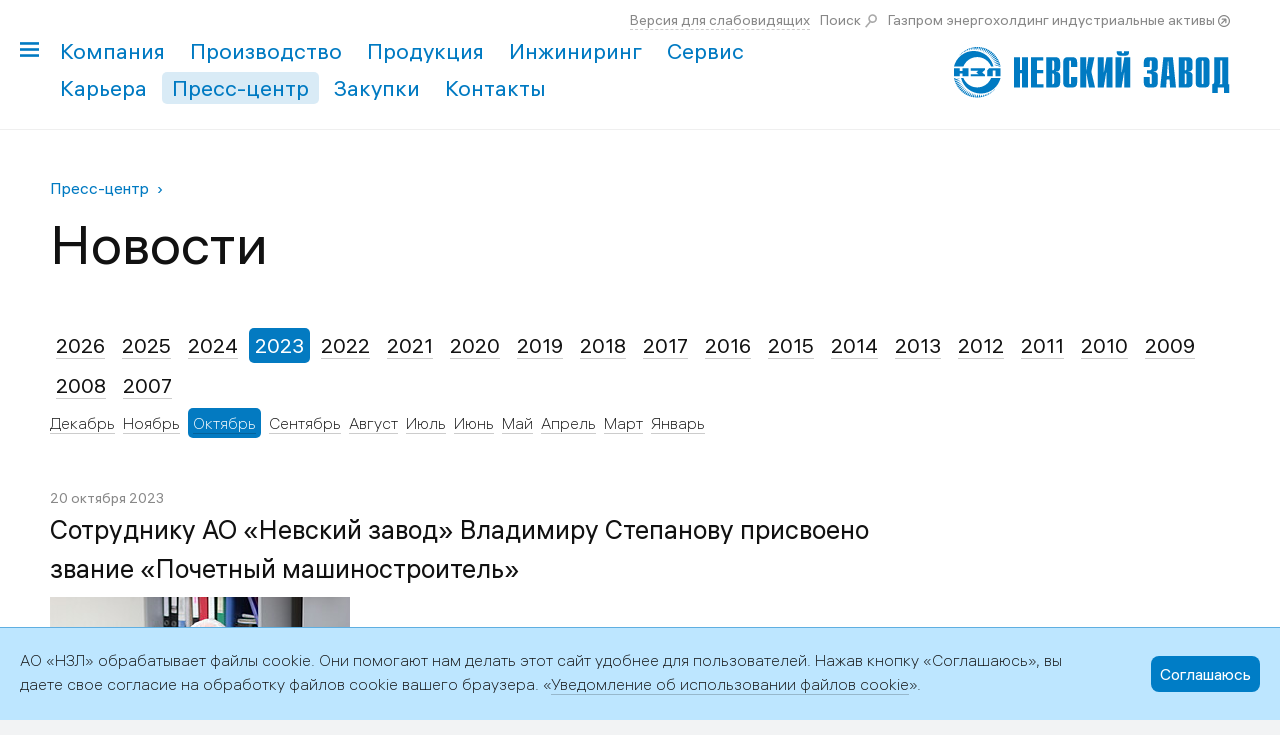

--- FILE ---
content_type: text/html; charset=utf-8
request_url: https://www.nzl.ru/press-center/news/nyear/2023/nmonth/10/
body_size: 21133
content:
<!DOCTYPE html>
<html lang="ru">
<head>

<meta charset="utf-8">
<!-- 
	This website is powered by TYPO3 - inspiring people to share!
	TYPO3 is a free open source Content Management Framework initially created by Kasper Skaarhoj and licensed under GNU/GPL.
	TYPO3 is copyright 1998-2019 of Kasper Skaarhoj. Extensions are copyright of their respective owners.
	Information and contribution at https://typo3.org/
-->

<base href="https://www.nzl.ru/">
<link rel="shortcut icon" href="/fileadmin/templates/default/images/favicon.ico" type="image/x-icon">

<meta name="generator" content="TYPO3 CMS">
<meta name="viewport" content="width=device-width">
<meta name="robots" content="index,follow">
<meta name="yandex-verification" content="12f765b58a15febf">


<link rel="stylesheet" type="text/css" href="typo3temp/assets/css/9933758952.css?1609196556" media="all">
<link rel="stylesheet" type="text/css" href="fileadmin/templates/default/css/normalize-v1.css?1609196364" media="all">
<link rel="stylesheet" type="text/css" href="fileadmin/templates/default/css/colorbox/colorbox.css?1609196377" media="all">
<link rel="stylesheet" type="text/css" href="fileadmin/templates/default/css/commoncontent.css?1737551647" media="all">
<link rel="stylesheet" type="text/css" href="fileadmin/templates/default/css/structure.css?1655187784" media="all">
<link rel="stylesheet" type="text/css" href="fileadmin/templates/default/css/main.css?1763982258" media="all">
<link rel="stylesheet" type="text/css" href="fileadmin/templates/default/css/news.css?1732557973" media="all">
<link rel="stylesheet" type="text/css" href="fileadmin/templates/default/css/forms.css?1765624600" media="all">
<link rel="stylesheet" type="text/css" href="fileadmin/templates/default/css/special.css?1743434897" media="all">
<link rel="stylesheet" type="text/css" href="fileadmin/templates/default/css/override.css?1722422940" media="all">
<link rel="stylesheet" type="text/css" href="fileadmin/templates/default/css/temp.css?1722968844" media="all">
<link rel="stylesheet" type="text/css" href="fileadmin/templates/default/css/adaptive.css?1733913830" media="all">
<link rel="stylesheet" type="text/css" href="fileadmin/templates/default/css/branch-nzl.css?1644913301" media="all">
<link rel="stylesheet" type="text/css" href="fileadmin/templates/default/css/contrast.css?1763981699" media="all">



<script src="fileadmin/templates/default/js/vendor/jquery-3.7.1.min.js?1741432372" type="text/javascript"></script>
<script src="fileadmin/templates/default/js/vendor/jquery-ui.js?1609196379" type="text/javascript"></script>
<script src="fileadmin/templates/default/js/vendor/js.cookie-2.2.0.min.js?1609196378" type="text/javascript"></script>
<script src="fileadmin/templates/default/js/head.js?1722421761" type="text/javascript"></script>
<script src="fileadmin/templates/default/js/jquery.ms1-slider.js?1609196366" type="text/javascript"></script>
<script src="fileadmin/templates/default/js/ms-youtube.js?1614605205" type="text/javascript"></script>
<script src="fileadmin/templates/default/js/ms-sticky.js?1625216595" type="text/javascript"></script>
<script src="fileadmin/templates/default/js/ms-cleave.js?1662361787" type="text/javascript"></script>


<title>Новости | АО «НЗЛ»</title>
</head>
<body>

<!-- todo > grid conditions -->

<div id="main_wrap" class="container  default branch-nzl" page-uid="38">
  <header id="page-header">
    
<div class="logo"><a href="/"><img src="fileadmin/templates/default/images/logo-nzl.svg" alt="АО «НЗЛ»" /></a></div>
<div id="burger"><span class="burger-close"></span><div class="wrap"><div class="level"><h3 class="item"><a href="about/">Компания</a></h3><div class="level"><span class="item"><a href="about/history/">История</a></span></div><div class="level"><span class="item"><a href="about/competency/">Ключевые компетенции</a></span></div><div class="level"><span class="item"><a href="about/mission/">Миссия и ценности</a></span></div><div class="level"><span class="item"><a href="about/legal/">Правовая информация</a></span></div><div class="level"><span class="item"><a href="about/figures/">Компания в цифрах</a></span></div></div><div class="level"><h3 class="item"><a href="manufacture/">Производство</a></h3><div class="level"><span class="item"><a href="manufacture/structure/">Структура производства</a></span></div><div class="level"><span class="item"><a href="manufacture/capability/">Производственные возможности</a></span></div><div class="level"><span class="item"><a href="manufacture/technology/">Технологические возможности</a></span></div><div class="level"><span class="item"><a href="manufacture/quality/">Качество</a></span></div><div class="level"><span class="item"><a href="manufacture/working-conditions/">Оценка условий труда</a></span></div></div><div class="level"><h3 class="item"><a href="production/">Продукция</a></h3><div class="level"><span class="item"><a href="production/by-type/">По типам</a></span></div><div class="level"><span class="item"><a href="production/by-field/">По отраслям</a></span></div><div class="level"><span class="item"><a href="production/references/">Референции</a></span></div></div><div class="level"><h3 class="item"><a href="engineering/">Инжиниринг</a></h3><div class="level"><span class="item"><a href="engineering/konstruktorskaja-podgotovka-proizvodstva/">Конструкторская подготовка производства</a></span></div></div><div class="level"><h3 class="item"><a href="service/">Сервис</a></h3></div><div class="level"><h3 class="item"><a href="career/">Карьера</a></h3><div class="level"><span class="item"><a href="career/apply/">Отправить резюме</a></span></div><div class="level"><span class="item"><a href="career/vacancies/">Вакансии</a></span></div><div class="level"><span class="item"><a href="career/policy/">Кадровая политика</a></span></div><div class="level"><span class="item"><a href="career/learning-center/">Учебный центр</a></span></div></div><div class="level"><h3 class="item"><a href="press-center/">Пресс-центр</a></h3><div class="level"><span class="item active"><a href="press-center/news/">Новости</a></span></div><div class="level"><span class="item"><a href="press-center/news-media/">Публикации</a></span></div><div class="level"><span class="item"><a href="press-center/video/">Видео</a></span></div><div class="level"><span class="item"><a href="press-center/info/">Информационные материалы</a></span></div><div class="level"><span class="item"><a href="press-center/conference/">Выставки и конференции</a></span></div></div><div class="level"><h3 class="item"><a href="tenders/">Закупки</a></h3><div class="level"><span class="item"><a href="tenders/assets/">Реализация активов</a></span></div></div><div class="level"><h3 class="item"><a href="contacts/">Контакты</a></h3></div></div></div><span id="burger-toggle"></span><nav id="main-menu" class="main-menu"><a href="about/" title="Компания">Компания</a><a href="manufacture/" title="Производство">Производство</a><a href="production/" title="Продукция">Продукция</a><a href="engineering/" title="Инжиниринг">Инжиниринг</a><a href="service/" title="Сервис">Сервис</a><a href="career/" title="Карьера">Карьера</a><a href="press-center/" title="Пресс-центр" class="active">Пресс-центр</a><a href="tenders/" title="Закупки">Закупки</a><a href="contacts/" title="Контакты">Контакты</a></nav><div class="flex-grow"></div>
<div id="header-top"><div class="flex-grow"></div><div class="contrast-toggle ico-link"><span class="pseudo-link" id="toggle-contrast">Версия для слабовидящих</span></div><div class="search"><a href="search/" class="ico-link after search">Поиск</a></div><aside><a href="https://www.gehia.ru/" target="_blank">Газпром энергохолдинг индустриальные активы</a></aside></div>
  </header>
  
  <div id="page-content" role="main" class="page-content inner gridpagets__1">
  



  <section id="content-all">
  
    <header id="content-header">
       <nav class="rootline"><span class="item"><a href="press-center/">Пресс-центр</a></span></nav><h1 class="mainHeader">Новости</h1><nav class="directory"></nav>
    </header>

    <!-- image -->
      
  <section id="content-image"><div class="ce ctype-list" id="c90">

<div class="news"><div class="news-amenu"><!-- inactive year --><h3 class="year"><a href="press-center/news/nyear/2026/">2026</a></h3><!-- inactive year --><h3 class="year"><a href="press-center/news/nyear/2025/">2025</a></h3><!-- inactive year --><h3 class="year"><a href="press-center/news/nyear/2024/">2024</a></h3><h3 class="year active">2023</h3><!-- months --><div class="months"><!-- inactive month --><span class="month"><a href="press-center/news/nyear/2023/nmonth/12/">
                        Декабрь
                      </a><span class="value">4</span></span><!-- inactive month --><span class="month"><a href="press-center/news/nyear/2023/nmonth/11/">
                        Ноябрь
                      </a><span class="value">2</span></span><!-- active month --><span class="month active"><a href="press-center/news/nyear/2023/nmonth/10/">
                        Октябрь
                      </a><span class="value">3</span></span><!-- inactive month --><span class="month"><a href="press-center/news/nyear/2023/nmonth/09/">
                        Сентябрь
                      </a><span class="value">9</span></span><!-- inactive month --><span class="month"><a href="press-center/news/nyear/2023/nmonth/08/">
                        Август
                      </a><span class="value">1</span></span><!-- inactive month --><span class="month"><a href="press-center/news/nyear/2023/nmonth/07/">
                        Июль
                      </a><span class="value">3</span></span><!-- inactive month --><span class="month"><a href="press-center/news/nyear/2023/nmonth/06/">
                        Июнь
                      </a><span class="value">3</span></span><!-- inactive month --><span class="month"><a href="press-center/news/nyear/2023/nmonth/05/">
                        Май
                      </a><span class="value">5</span></span><!-- inactive month --><span class="month"><a href="press-center/news/nyear/2023/nmonth/04/">
                        Апрель
                      </a><span class="value">3</span></span><!-- inactive month --><span class="month"><a href="press-center/news/nyear/2023/nmonth/03/">
                        Март
                      </a><span class="value">4</span></span><!-- inactive month --><span class="month"><a href="press-center/news/nyear/2023/nmonth/01/">
                        Январь
                      </a><span class="value">2</span></span></div><!-- inactive year --><h3 class="year"><a href="press-center/news/nyear/2022/">2022</a></h3><!-- inactive year --><h3 class="year"><a href="press-center/news/nyear/2021/">2021</a></h3><!-- inactive year --><h3 class="year"><a href="press-center/news/nyear/2020/">2020</a></h3><!-- inactive year --><h3 class="year"><a href="press-center/news/nyear/2019/">2019</a></h3><!-- inactive year --><h3 class="year"><a href="press-center/news/nyear/2018/">2018</a></h3><!-- inactive year --><h3 class="year"><a href="press-center/news/nyear/2017/">2017</a></h3><!-- inactive year --><h3 class="year"><a href="press-center/news/nyear/2016/">2016</a></h3><!-- inactive year --><h3 class="year"><a href="press-center/news/nyear/2015/">2015</a></h3><!-- inactive year --><h3 class="year"><a href="press-center/news/nyear/2014/">2014</a></h3><!-- inactive year --><h3 class="year"><a href="press-center/news/nyear/2013/">2013</a></h3><!-- inactive year --><h3 class="year"><a href="press-center/news/nyear/2012/">2012</a></h3><!-- inactive year --><h3 class="year"><a href="press-center/news/nyear/2011/">2011</a></h3><!-- inactive year --><h3 class="year"><a href="press-center/news/nyear/2010/">2010</a></h3><!-- inactive year --><h3 class="year"><a href="press-center/news/nyear/2009/">2009</a></h3><!-- inactive year --><h3 class="year"><a href="press-center/news/nyear/2008/">2008</a></h3><!-- inactive year --><h3 class="year"><a href="press-center/news/nyear/2007/">2007</a></h3></div></div>	



</div></section>

    <!-- image -->    

    <section id="content-main" class="content-flex">
      <!-- normal -->    
        
  <!--TYPO3SEARCH_begin-->
  <section id="content-normal"><div class="ce ctype-list" id="c89">

<div class="news"><!--TYPO3SEARCH_end--><div class="news list layout- " id="news-89"><!-- template default --><div class="item"><span class="date">
        20 октября 2023
      </span><h3 class="news-title"><a title="Сотруднику АО «Невский завод» Владимиру Степанову присвоено звание «Почетный машиностроитель»" href="press-center/news/single/item/3006/">
          Сотруднику АО «Невский завод» Владимиру Степанову присвоено звание «Почетный машиностроитель»
        </a></h3><div class="image-thumbnail"><a title="Сотруднику АО «Невский завод» Владимиру Степанову присвоено звание «Почетный машиностроитель»" href="press-center/news/single/item/3006/"><img src="fileadmin/_processed_/6/f/csm_IMG_1991_d52f32786b.jpg" width="300" height="200" alt="" /></a></div><div class="news-teaser"><p>Приказ о поощрении Владимира Степанова был подписан Министром промышленности и торговли Денисом Мантуровым. </p></div></div><!-- template default --><div class="item"><span class="date">
        17 октября 2023
      </span><h3 class="news-title"><a title="Успешно завершены приемочные испытания блока управления газотурбинным двигателем Т32, разработанного АО «Невский завод»" href="press-center/news/single/item/3002/">
          Успешно завершены приемочные испытания блока управления газотурбинным двигателем Т32, разработанного АО «Невский завод»
        </a></h3><div class="image-thumbnail"><a title="Успешно завершены приемочные испытания блока управления газотурбинным двигателем Т32, разработанного АО «Невский завод»" href="press-center/news/single/item/3002/"><img src="fileadmin/_processed_/e/9/csm_H23Z-HUFpEw_2e3bf4b497.jpg" width="300" height="201" alt="" /></a></div><div class="news-teaser"><p>На компрессорной станции «Малоперанская» Сосногорского ЛПУМГ прошли приёмочные испытания блока управления газотурбинным двигателем Т32, разработанного АО «Невский завод» на базе российского программно-технического комплекса «ТЕКОН». </p></div></div><!-- template default --><div class="item"><span class="date">
        16 октября 2023
      </span><h3 class="news-title"><a title="Определены победители конкурса работ молодых рационализаторов Группы «Газпром энергохолдинг» " href="press-center/news/single/item/3001/">
          Определены победители конкурса работ молодых рационализаторов Группы «Газпром энергохолдинг» 
        </a></h3><div class="image-thumbnail"><a title="Определены победители конкурса работ молодых рационализаторов Группы «Газпром энергохолдинг» " href="press-center/news/single/item/3001/"><img src="fileadmin/_processed_/9/d/csm_IMG_5736_8b6f8b0bee.jpg" width="300" height="200" alt="" /></a></div><div class="news-teaser"><p>12 октября на площадке ПАО «ОГК-2» – Адлерской ТЭС – прошел финал XII конкурса работ молодых рационализаторов ООО «Газпром энергохолдинг».</p></div></div></div><!--TYPO3SEARCH_begin--></div>	



</div></section>
  <!--TYPO3SEARCH_end-->

      <!-- normal -->
    
          
    </section>
    
    <!-- bottom -->    
      
    <!-- bottom -->
    
    
    
    
    </section>
    
  </div>

  <footer id="page-footer">
      <div class="copyright">©2026 АО «НЗЛ»</div><div class="social">		  <a href="https://vk.com/club211643895" target="_blank" class="imglink"><img src="fileadmin/templates/default/images/ico-vk.svg" /></a>
		  <a href="https://t.me/gehia_live" target="_blank" class="imglink"><img src="fileadmin/templates/default/images/ico-telegram.svg" /></a>
		  <a href="https://rutube.ru/channel/24798751/videos/" target="_blank" class="imglink"><img src="fileadmin/templates/default/images/ico-rutube.svg" /></a>
		  <a href="https://www.youtube.com/channel/UC3kIgNJRsSGuJWVpufN-28A" target="_blank" class="imglink"><img src="fileadmin/templates/default/images/ico-youtube.svg" /></a>  		</div><div class="address">    	192029, г. Санкт-Петербург, пр. Обуховской обороны, д. 51, лит. АФ<br />
    	+7 (812) 372-58-81, <a href="mailto:info@nzl.ru">info@nzl.ru</a></div>

  </footer>

</div><!-- Yandex.Metrika counter -->
<script type="text/javascript" >
   (function(m,e,t,r,i,k,a){m[i]=m[i]||function(){(m[i].a=m[i].a||[]).push(arguments)};
   m[i].l=1*new Date();k=e.createElement(t),a=e.getElementsByTagName(t)[0],k.async=1,k.src=r,a.parentNode.insertBefore(k,a)})
   (window, document, "script", "https://mc.yandex.ru/metrika/tag.js", "ym");

   ym(91264032, "init", {
        clickmap:true,
        trackLinks:true,
        accurateTrackBounce:true,
        webvisor:true
   });
</script>
<noscript><div><img src="https://mc.yandex.ru/watch/91264032" style="position:absolute; left:-9999px;" alt="" /></div></noscript>
<!-- /Yandex.Metrika counter -->  <div id="cookieagreement" class="ms_cookies_show ms_flash">
    <div class="wrap">
      <div>
АО «НЗЛ» обрабатывает файлы cookie. Они помогают нам делать этот сайт удобнее для пользователей. Нажав кнопку «Соглашаюсь», вы даете свое согласие на обработку файлов cookie вашего браузера. «<a href="/about/legal/personal-data/cookie-notice/" target="_blank">Уведомление об использовании файлов cookie</a>».</div>
    </div>
    <span class="button solid blue close">Соглашаюсь</span>    
  </div>

<script src="fileadmin/templates/default/js/vendor/jquery.colorbox.min.js?1609196378" type="text/javascript"></script>
<script src="fileadmin/templates/default/js/vendor/jquery.colorbox-ru.js?1609196378" type="text/javascript"></script>
<script src="fileadmin/templates/default/js/vendor/spin-1.2.7.min.js?1609196379" type="text/javascript"></script>
<script src="fileadmin/templates/default/js/vendor/iframe/iframeResizer.min.js?1697451673" type="text/javascript"></script>
<script src="fileadmin/templates/default/js/vendor/jquery.validate.min.js?1765623540" type="text/javascript"></script>
<script src="fileadmin/templates/default/js/vendor/fileupload/jquery.iframe-transport.js?1765623526" type="text/javascript"></script>
<script src="fileadmin/templates/default/js/vendor/fileupload/jquery.fileupload.js?1765623526" type="text/javascript"></script>
<script src="fileadmin/templates/default/js/vendor/fileupload/jquery.fileupload-process.js?1765623526" type="text/javascript"></script>
<script src="fileadmin/templates/default/js/vendor/fileupload/jquery.fileupload-validate.js?1765623526" type="text/javascript"></script>
<script src="fileadmin/templates/default/js/ms-countup.js?1734614363" type="text/javascript"></script>
<script src="fileadmin/templates/default/js/main.js?1733429596" type="text/javascript"></script>


</body>
</html>

--- FILE ---
content_type: text/css
request_url: https://www.nzl.ru/fileadmin/templates/default/css/main.css?1763982258
body_size: 27106
content:
/* ------------------------------------------------------------------------------ */

:root {
  --tiny:14px;
  --small:16px;
  --gray:#888;
  --blue:#007AC2;
  --red:#c00;
}

/* ------------------------------------------------------------------------------ */

@font-face {
  font-family: 'als_hauss';
  src: url('../fonts/als_hauss_regular.eot');
  src:
       url('../fonts/als_hauss_regular.eot?#iefix') format('embedded-opentype'),
       url('../fonts/als_hauss_regular.woff2') format('woff2'),
       url('../fonts/als_hauss_regular.woff') format('woff');
  font-weight: normal;
  font-style: normal;
  font-display: swap;
}


@font-face {
  font-family: 'als_hauss';
  src: url('../fonts/als_hauss_bold.eot');
  src:
       url('../fonts/als_hauss_bold.eot?#iefix') format('embedded-opentype'),
       url('../fonts/als_hauss_bold.woff2') format('woff2'),
       url('../fonts/als_hauss_bold.woff') format('woff');
  font-weight: bold;
  font-style: normal;
  font-display: swap;
}

@font-face {
  font-family: 'als_hauss';
  src: url('../fonts/als_hauss_light.eot');
  src:
       url('../fonts/als_hauss_light.eot?#iefix') format('embedded-opentype'),
       url('../fonts/als_hauss_light.woff2') format('woff2'),
       url('../fonts/als_hauss_light.woff') format('woff');
  font-weight: 300;
  font-style: normal;
  font-display: swap;
}

/* ------------------------------------------------------------------------------ */

* {
  box-sizing:border-box;
}

html { height: 100%; }
.hide, .visuallyhidden { display: none; }

/* common text */
html, input, textarea {
  font-family: 'als_hauss', Arial, sans-serif; 
  line-height: 1.5;
  font-weight: 300;
  font-size: 20px; 
  color:#111;
}

body
{
  text-align: left;
  min-height: 100%;
  -webkit-font-smoothing: antialiased;

  min-width: 1000px;
  max-width: 1600px;
  margin: 0;
  background:#fff;

  background: #f2f3f4;
  margin: 0 auto;
}




a, input, select, textarea { outline: none;}

/* links general */
a
{
  color: inherit;
  text-decoration: none;
  border-bottom: 1px solid rgba(0,0,0,0.2); 
  transition: color 0.1s ease-in, border-color 0.1s ease-in;
}

.pseudo-link {border-bottom: 1px dashed rgba(0,0,0,0.2); cursor:pointer;}

a.imglink {border-bottom:none; transition: opacity 0.2s;}
a.imglink:hover {opacity:0.55;}

.inner p a,
li a,
table a
{
  color:var(--blue);
  border-color:rgba(18,56,153,0.2);
}


a:hover,
.pseudo-link:hover,
body a:visited:hover,
body nav a:hover,
body nav a:visited:hover,
div.expandable.ready .expandable-toggle:hover
{
  text-decoration: none;
  cursor:pointer;
  
  color:#48a3ee !important;
  border-color:#48a3ee !important;
}


img {vertical-align:top;}

iframe {border:none; vertical-align:top; margin:0 0 35px;}

/* headings, text */

h1 a, h2 a, h3 a, h4 a, h5 a, h6 a { color: inherit; text-decoration: none; }
h1 b, h2 b, h3 b, h4 b, h5 b, h6 b { font-weight: inherit; }
/*i, em { font-style: normal; }*/

sup
{

}

sup.footnote {
  font-weight: normal;
  opacity:0.5;
    font-size: 0.4em;
    vertical-align: 0.9em;  
}

blockquote:not(.expandable) {
  padding:1rem;
  color:var(--blue);
  margin:0 0 1rem;
}

blockquote p:last-child {margin-bottom:0;}

blockquote.news_spravka {
  color:unset;
  background:#f2f3f4;
}

.align-left { text-align: left; }
.align-center { text-align: center; }
.align-right { text-align: right; }

.blue,.text-blue {color:var(--blue);}
.gray,.text-gray {color:var(--gray);}
.error, .red {color:var(--red);}

.text-gray-small {
  color:#888;
  font-size:16px;
  font-weight:500;
}

p > br + .text-gray-small {display:block; line-height:1.4;}

span.tab {
  display:block;
  padding-left:1rem;
}

.text-smaller {font-size:var(--small);}


/* general text styles */
p {
  margin:0 0 1em;
}

h1 {
  margin:1em 0 0.5em;
}
  
h1.mainHeader {
  font-size: 55px;
  line-height: 1.06;
  font-weight: 400;
  margin:0;
}


h1.mainHeader.long, h1
{
  font-size: 40px;
}


#content-header h1.mainHeader {margin:0;}

header.hasSubheader h1,
header.hasSubheader h2
{margin-bottom:0;}

header p.subheader {
  font-size: 20px;
  opacity:0.5;
}

h2
{
  font-size: 32px;
  line-height: 1.25;
  margin: 1em 0 0.5em;
  font-weight: 400;
  

}


h3 {
  font-size: 26px;
  line-height: 1.35;
  margin: 1em 0 0.5em;
  font-weight: 400;

  line-height: 1.35;  
}



h4
{
    font-size: 1rem;
  line-height: 1.5;  
    margin: 1em 0 0.6em;
    font-weight: 400;    
}

h5
{
  font-size: 20px;
  color:#b39271;
  line-height: 1.5; 
  margin: 1em 0 0.6em;
  font-weight: bold;    
  margin: 0em 0 1em;
}


ul
{
  margin-bottom: 0.5em;
  margin-top: 0;
  padding:0;
  list-style: none;
}

ul ul {
  margin-top: 0.5em;
  padding-left:1em;
}

ul li
{
/*   background: url(../images/ul.png) 0 0.7em no-repeat; */
  padding-left: 1.5em;
  margin-bottom: 0.5em;
  position: relative;
}

ul li:before {
  content:'\2014';
  display:block;
  position:absolute;
  left:0;
  top:0;
  color:var(--blue);
}

ul.check li:before {display:none;}
ul.check li {
  background:url(../images/ico-check-stroke.svg) 0 5px no-repeat;
  background-size:22px;
  min-height:20px;
}

ol
{
  list-style: decimal;
  padding-left: 1.5rem;
}

ol li { margin-bottom: 0.6em; }

dl
{
  margin-bottom: 1em;
  overflow: hidden;
  position: relative;
}

dt
{
  font-weight: 500;
  float: left;
  padding-right: 0.5em;
  padding-bottom: 0.5em;
}

dd
{
  padding-bottom: 0.5em;
  min-height: 1.5em;
}

p.param {margin:0 0 0.3em; color:var(--blue); font-weight:500; font-size:var(--small);}
p.param + .value {font-weight:500; margin:0 0 1.5em;}


span.extra
{
  color: var(--blue);
}

.description, .image-caption {
  font-size:var(--small);
  line-height:1.4;
  color:var(--gray);
  font-weight: 500;
}


/* tables */
td, th
{
  vertical-align: top;
  text-align: left;
}

table
{
  margin-bottom: 30px;
  border:none;
  width: 100%;
  line-height: 1.4;
  
  font-size:var(--small);
}


table th
{
  padding: 5px 3px;
  font-weight: 500;
  text-align: left;
  color: #000;
  vertical-align: top;
  
  border-bottom: solid 1px var(--blue);
  
}

table th[scope="col"] { border-bottom: solid 1px var(--blue); }

table th[scope="row"]
{
  border-right: solid 1px var(--blue);
  border-bottom: solid 1px var(--blue);
}

table td
{
  border:none;
  border-bottom: solid 1px #e6e6e6;
  padding: 3px 20px 3px 3px;
}

.page-content .tr-even td { background: #fcfcfc; }


/* ==============================================================================
============================   STRUCTURE   ==============
============================================== */


                /* HEADER */
#page-header
{
  overflow: hidden; 
  position:relative;
  box-sizing:border-box;
  padding:20px 50px;
  min-height:112px;
  width:100%;

  display:-ms-flexbox;
  -ms-flex-align: start;

  display:flex;
  flex-flow: row nowrap;
  align-items: flex-start;
  z-index:10;
  
  border-bottom: solid 1px #efefef;
}



  /* logo */

#page-header div.logo
{
  position:relative;
  overflow:hidden;
  
  margin: 0;
  margin-right:30px;  
  padding: 0;
  line-height: 1;
  z-index: 2; 
  display:block;

  height: 76px;

  -ms-flex-order:99;
  -ms-flex-negative:0;

  flex: 0 0 auto; 
  order:99;
  
  margin-top:-10px;
  height:86px;
}


#page-header div.logo a {border:none;}

#page-header div.logo a img
{
  display: block; 
  border: none;
  height: 100% !important;
  width: auto !important;
}


#page-header div.logo a img
{
  display: block; 
  border: none;
  height: 100% !important;
  width: auto !important;
}

/*#page-header div.logo.hasSub {text-align:right;}*/

#page-header div.logo.hasSub a img {
  height:calc(100% - 26px) !important;
  
  height:calc(100% - 36px) !important;
  height:calc(100% - 40px) !important;
  display:inline-block;
}

#page-header div.logo.hasSub div.sub {
  font-size:20px;
  font-weight:bold;
  color:var(--blue);
  margin:0 0 8px; 
    
  font-size:32px;
}
#page-header div.logo.hasSub a + div.sub {
  margin:8px 0 0; 
}




              /* navigation */

              
  /* main menu and header nav */
#page-header > nav {
  overflow: visible;
    
  margin:0;
  padding:0;
  
  -ms-flex-positive: 1;
  flex: 1 1 auto;
}

#page-header > nav,
nav.main-menu
{
  position: relative;
  
  display: -ms-flexbox;
  -ms-flex-align:center;
  -ms-flex-wrap:wrap;
    
  display:flex;
  flex-wrap:wrap;
  align-items:center;
  justify-items:flex-start;
  
  margin-top:0px;
}

nav.main-menu {
  font-size: 22px;
  color:var(--blue);
  line-height:1;
  font-weight:500;
}


nav.main-menu a {
  display:inline-block;
  line-height: 1;
  outline: none;

  padding: 5px 10px;
  margin: 0 5px 5px 0;

  border-radius:5px;
  border:none;
}

nav.main-menu a.active {
  background:rgba(0,122,194,0.15);
  color:var(--blue);
}

nav.main-menu a:hover {
  background:rgba(0,122,194,0.15);
}


#page-header #header-top {
  position:absolute;
  height:20px;
  padding:10px 50px 0;
  top:0; left:0; right:0;

  font-size:var(--tiny);
  font-weight:500;
  color:var(--gray);
  
  display:flex;
  justify-content:space-between;
}

#page-header #header-top .ico-link {
  margin-right:10px;
    font-size:var(--tiny);
}

#page-header #header-top aside a {border:none;}
#page-header #header-top aside a:after {
  content:'';
  display:inline-block;
  vertical-align:middle;
  height:12px;
  width:12px;
  background:url(../images/ico-linkexternal-gray.svg) center no-repeat;
  background-size:12px;
  margin-left:0.2em;
}


#page-header > nav#menu-lang {
  -ms-flex-positive: 0;
  flex: 0 0 auto;
  
  display: -ms-flexbox;
  -ms-flex-align:center;
    
  display:flex;
  align-items:center;
  justify-items:flex-start;  
  
  margin-right:1.75rem;
}

nav#menu-lang span.item {
  display:inline-block;
  
  text-transform:uppercase;
  font-size:20px;
  padding:0 0.25rem;
  font-weight:500;
  line-height:1;
  opacity:0.5;
}

nav#menu-lang span.item a {border:none;}

nav#menu-lang span.item:hover {opacity:1;}
nav#menu-lang span.item.active {opacity:1;}

                  /* main menu 2 lvl */
#header-bottom {margin-bottom:-10px;}
                  
nav.main-menu-2lvl {
  display:flex;
  align-items:flex-start;
  flex-wrap:nowrap;
  
  align-self:center;
  
  overflow:visible;
  position:relative;
  
  font-weight:400;
  
  background:#e9f2f9;
  
  padding:0px 50px;
  margin:0 0 10px;
  max-width:none !important;

  border-bottom:solid 3px rgba(0,0,0,0.1);
  
  font-size:var(--small);
  z-index:50;
}

nav.main-menu-2lvl > .items {
  border-bottom:10px solid transparent;
  margin-bottom:-10px;
}

nav.main-menu-2lvl > .items > a {
  display:block;
  line-height:1;
  padding:10px 12px;
  border-radius:20px;
  
  background:#fff;  
  background:#e9f2f9;
  
  color:#027ac1;
  white-space:nowrap;
    
    color:#111;
    background:#f2f3f4;
    
    background:none;
    padding:10px 12px;
    border:none; border-radius:0;
    border-left:1px solid #ccc;
}

nav.main-menu-2lvl > .items:hover {
}

nav.main-menu-2lvl > .items:hover > a {
  background:#e9f2f9;
  background:#027ac1;
  color:#fff !important;
  
  background:transparent;
  border-color:#ccc !important;
  color:#027ac1 !important;
}

nav.main-menu-2lvl .active > a {
  background:#01b9f2;
  background:#027ac1;
  color:#fff;
  
  background:transparent;
  border-color:#ccc;
  color:#027ac1;  
}


nav.main-menu-2lvl > .items {
  overflow:visible;
}

nav.main-menu-2lvl div.lvl-2 {
  display:none !important;
  
  position:absolute;
  z-index:919;
  
  background:#e9f2f9;
  background:#027ac1;
  color:#fff;
  
  margin:10px 0 0 !important;  
  padding:10px 0px;
  border-radius:5px;
  
  font-size:var(--small);
  
  background:#e9f2f9;
  color:#111;  

  border:solid 1px #ccc;
  border-bottom-width:3px;
  border-bottom-color:#ddd;  
}

nav.main-menu-2lvl > .items:hover div.lvl-2 {
  display:block !important;
}

nav.main-menu-2lvl > .items:hover div.lvl-2 a {
  display:block;
  padding:5px 10px;
  border:none;
}



/* burger toggle in menu */
nav.main-menu-2lvl #burger-toggle {
  position:relative;
  top:auto; left:auto;
  line-height:1;
  margin:0 15px -5px 15px; /* +19px wide + border = 50px */
  align-self: center;
  
  filter:grayscale(1);
}

nav.main-menu-2lvl {padding-left:0; /* in case of burger toggle */}



  /* footer */

#page-footer
{
  overflow: hidden;
  position: relative;

  font-size: var(--tiny);
  color: var(--gray);

  padding: 30px 50px;
  background:#fff;
  
  display:flex;
  flex-direction:row;
  flex-wrap:nowrap;  
  align-items: flex-start;
  
  border-top: solid 1px #efefef;
}

#page-footer > div {
  flex-grow:0;
  margin-left:35px;
}

#page-footer .copyright {
  flex:0 0 300px;
  justify-self:flex-start;
  margin-left:0;
}

#page-footer > .social {
  text-align:center;
  flex:1 1 auto;
}

#page-footer .copyright .social a.imglink {margin:0 2.5px 0;}

#page-footer nav.menu .item {
  display:inline-block;
  margin:0 0.5em 0.5em 0;
}


              /* navigation */
/* rootline */
nav.rootline
{
  padding:0;
  margin:0 0 0.5rem;
  
  font-size: 0.8rem;
  line-height: 1.1;
  font-weight: 500;
  color:var(--blue);
}

nav.rootline span.item
{
  display:inline-block;
  margin:0 0 0.5em 0;
}

nav.rootline span.item:after
{
  content:'\203A';
  display:inline-block;
  margin:0 0.5em;
}

nav.rootline a
{
  border:none;
}

  
/* submenu */
nav.directory {
  position:relative;
  overflow:hidden;
  margin:1rem 0;
  font-size:1rem;
  font-weight:500;
  color:var(--blue);
}
nav.directory > span.item {
  display:inline-block;
  
  margin:0 1em 1em 0;  
}

nav.directory a {
  display:inline-block;
  padding:0.3em 0.5em;
  line-height:1.3;
  border:solid 1px rgba(3,122,193,0.5);
  border-radius:5px;
}

nav.directory a:hover {
  background:rgba(3,122,193,0.1);
}



  /* burger */
#burger {display:none; opacity:0;}
#burger.active {display:block;}

body.burgerActive {overflow:hidden;}

#burger {
  position:fixed;
/*   top:0;right:0;bottom:0;left:0; */
  top:0; right:0; left:0; height:100vh;
  
  z-index:999;
  padding:0;
  background:#fff;
  overflow-x:hidden;
  overflow-y:hidden;  /* bugfix > dobule scroll and width flicker */
  text-align:right;
  
  -webkit-overflow-scrolling: touch;
}

body.burgerActive #burger {overflow-y:auto;}

#burger-toggle {
  position: absolute;
  left:20px;
  top:26px;

  display: block;
  z-index: 20;
  width: 19px;
  height: 19px;
  background: url(../images/ico-burger.svg) 0 0 no-repeat;
  background-size: contain;
  
}


#burger .burger-close {
  display: block;
  position: absolute;
  top:30px; left:20px; 
  
  z-index: 2;
  align-self: center;

  width: 23px;
  height: 23px;
  background: url(../images/ico-close.svg) 0 0 no-repeat;
  background-size: contain;  
}

#burger-toggle:hover,
#burger .burger-close:hover
{
  opacity:0.5;
  cursor:pointer;
}


#burger > .wrap {
  text-align:left;

  padding: 50px;

  display:flex;
  flex-flow: row wrap;
  align-items: flex-start;

  font-size:var(--small);
  font-weight:normal;
}

#burger > .wrap > * {
  padding:0 50px 25px 0;
  flex:0 0 25%;
  
  overflow-y:auto;
  overflow-x:hidden;
}


/* burger menu */
#burger h3.item {
  font-size:24px;
}
#burger span.item {
  display:block;
  
  font-size:var(--small);
  font-weight:500;
  color:var(--blue);
  margin:0 0 0.5em;
}

#burger a {
  border:none;
}
#burger .item.active {
  padding:5px 10px;
  color:#fff;
  background:var(--blue);
}
#burger span.item.active a {
  color:#fff;
  font-weight:400;
}

    


  /* ico-link */

.ico-link.after:after {
  content:'';
  display:block;
  margin-left:3px;
  background: transparent center no-repeat;
  background-size:contain;
  width:1em;
  height:1em;
}
.ico-link.search:after {
  background-image:url(../images/ico-search.svg);
}
.ico-link.quiz:after {
  background-image:url(../images/ico-quiz.svg);
}

  /* ce-link */


 a.ce-link {
  display:none;
}



/*    ///////            inner pages stuff       ///////////      */

/* content header */
header#content-header {
  margin: 0 0 2rem;
}

header#content-header p.subtitle {
    font-weight: normal;
    font-size: 1.25rem;
    line-height: 1.46;
    margin:0;
    color:var(--gray);
}


/* 
/////////////////////////                FRAMES       //////////////////////////
*/

div[class^="bg"] {
  padding:1em;
  background:#f2f3f4;
  margin: 0 0 35px;
}

div.bg2 {background:#e9f2f9;}

div.col {margin:0 0 1rem;}

div[class^="bg"] h2:first-child,
div[class^="bg"] h3:first-child,
div[class^="bg"] h4:first-child,
.col h2:first-child,
.col h3:first-child,
.col h4:first-child
{
  margin-top:0;  
}

/* side header */
div.side-header {
  margin:35px 0;
}
div.side-header .ce {
  display: -ms-flexbox;
  -ms-flex-align: stretch;

  display:flex;
  flex-flow: row nowrap;
  align-items:stretch;
}

div.side-header header {
  -ms-flex-positive: 0;
  -ms-flex-negative: 0;
  -ms-flex-preferred-size: auto;  
  width: 350px;  
  
  flex: 0 0 350px;
  padding-right:35px;
}
div.side-header header + div {
  -ms-flex-positive: 0;
  -ms-flex-negative: 0;
  -ms-flex-preferred-size: auto;  
  width: calc(100% - 350px);  
  
  flex-grow:1;
}
div.side-header header .header {margin-top:0;}


/* highlight block */
div.highlight-block {
  padding-left:1.5rem;
  
  margin:1.5rem 0;
  
  color:#007ac2;
  border-left:4px solid #007ac2;
  
  font-weight:500;
}

div.attention-block {
  padding:10px 20px 10px;
  margin: 0 0 1rem;
  /*border:1px solid #c00;*/
  
    border-radius: 10px;
    overflow: hidden;
    border-top-left-radius: 0;
    background: #cc000012;  
}

div.fact-block {
  padding:20px 20px 10px;
  margin: 0 0 1rem;
  
    border-radius: 10px;
    overflow: hidden;
    border-top-left-radius: 0;
    background: #f2f3f4;  
    
    font-style:italic;
}


div.attention-block:before {
  content:'ВАЖНО!';
  content:'\0412\0410\0416\041D\041E\0021';
  display:inline-block;
  vertical-align:top;
  padding:0.2em 0.5em;
  background: #c00;
  /*background:rgba(128,38,75,1);*/
  color:#fff;
  
  text-transform:uppercase;
  letter-spacing:0.1em;
  font-weight:500;
  font-size:14px;

  margin:-10px 0 10px -20px;  
}

div.intro-block {
  font-size:28px;
  font-weight:500;
  margin:0 0 2em;
  max-width:1000px;
}

/* factoid */
div.factoid {
  margin:1rem 0;
}

div.factoid h3, div.factoid h2 {
  color:#3179BC;
  font-weight: normal;
  line-height:1;
  letter-spacing:-0.02em;
  margin-bottom:0.2em;
}

div.factoid h2 {font-weight: 500; font-size: 40px;}
div.factoid h2 + p.subheader {font-size: 1rem;}
div.factoid h3 {font-size: 32px;}

div.factoid p.subheader {
  font-size:0.85rem;
  line-height:1.4;
  margin-top:0.3em;
  font-weight: normal;
}

/* circled-figure */
div.circled-figure {
  margin:1rem 0;
}


div.circled-figure.flex > .ce {  
  display: -ms-flexbox;
  -ms-flex-align:center;
  -ms-flex-direction: row;

  display:flex;
  flex-wrap: nowrap;
    flex-direction: row;
    align-items: center;
}

div.circled-figure.flex .ce-text {
  padding-left:1rem;
  line-height: 1.4;
  -ms-flex-negative: 0;
  -ms-flex-negative: 1;
}

div.circled-figure.flex header {
  background:url(../images/circle-blue.png) 0 0 no-repeat transparent;
  background-size:cover;
  overflow:visible;
  text-align:center;
  
  display: -ms-flexbox;
  -ms-flex-direction: column;
  -ms-flex-pack: center;
  -ms-flex-align:center;
  -ms-flex-negative: 0;
/*   -ms-flex-positive: 0; */
  -ms-flex-preferred-size: 5rem;
  
  display:flex;
  flex-direction: column;
  flex-wrap:nowrap;
  justify-content: center;
  
  flex:0 0 5rem;
  height:5rem;
}


div.circled-figure.flex header h3,
div.circled-figure.flex header h2 {
  line-height:1;
  margin:0;
  padding:0;
  color:#3179BC;
  
  font-size:1rem;
}

div.circled-figure.flex header h2 {
  font-size:1.5rem;
}

div.circled-figure.flex header p.subheader {
  margin:0;
  line-height:1;
  font-size: 0.75rem;
  color:#3179BC;
  font-weight: normal;
  
  margin-bottom:-0.1em;
}


div.circled-figure.flex .ce-text p:last-child {margin:0;}


/* tooltip */
span.tooltip {
  display:inline-block;
  width:20px;
  height:20px;
  border-radius:20px;
  overflow:hidden;
  margin-left:0.2em;
  color:#fff;
  text-indent:-999px;
  background:url(../images/ico-question.svg) center no-repeat #314359;
  background-size:7px;
}

span.tooltip.ready {
  text-indent:0;
  text-align:center;
  cursor:pointer;
  transition: background-color 0.2s ease-in;
}

span.tooltip.ready:hover {
  background-color:#3179BC;
  background-color:#EA582B;
}

.tooltip-popup {
  display:none;
  position:absolute;
  z-index:2;
  
  width:500px;
  box-sizing:border-box;
  max-width:80vw;
  background:#fff;
  box-shadow: 0px 4px 8px rgba(0, 0, 0, 0.16);
  border-radius: 4px;  
  padding:0.5rem 0.7rem;
  font-size:0.75rem;
  color:#000;
}

.tooltip-popup.active {display:block;}

/* v2 - mstooltip */
.mstooltip {
  display:block;
  position:absolute;
  z-index:999;
  
  box-sizing:border-box;
  background:#fff;
  box-shadow: 0px 4px 8px rgba(0, 0, 0, 0.16);
  border-radius: 4px;  
  padding:0.5rem 0.7rem;
  font-size:var(--tiny);
  color:#000;  
  
  max-height:60vh;
  overflow-y:auto;
}

.mstooltipAnchor:hover {
  cursor:pointer;
  opacity:0.7;
}

.mstooltip p:last-child {margin-bottom:0;}

/* expandable */
div.expandable {
  position:relative;
  overflow:hidden;
/*   margin:0 0 1rem; */
}

div.expandable.ready .expandable-toggle {
  display:inline-block;
  color: inherit;
  border-bottom:1px dotted #ccc;
  cursor:pointer;
  transition: color 0.1s ease-in, border-color 0.1s ease-in;  
}



blockquote.expandable {
  padding:10px 20px;
  background:#e9f2f9;
  border-radius: 16px;
  margin:0 0 10px;
  cursor:pointer;
}

blockquote.expandable > .first {margin:0; font-weight:bolder;}
blockquote.expandable > .expandable-content {margin-top:1em;}

blockquote.expandable:hover {
  background:rgba(238, 240, 240, 0.3);
  background: #1237991c;
  background:#fafafa;
}

blockquote.expandable p:last-child {margin-bottom:0.5em;}

                  /* mstab */
.mstab {
  display:none;
  position:relative;
/*   overflow:hidden; < prevents pull left */
}

.mstab.active {display:block;}

.mstab-stack-menu {
  margin:0 0 1em;
}

.mstab-stack-menu .item {
  display:inline-block;
  padding:0.5em 0.7em;
  cursor:pointer;
  background:transparent;
  line-height:1.2;
  border-radius:20px;
  margin: 0 0.5em 0.5em 0;
  transition: color 0.1s ease-in;
  
  font-weight: 500;
  background-color:#f2f3f4;
  color:var(--gray);
}

.mstab-stack-menu .item:hover {
/*   opacity:0.5; */
  color:rgba(0,122,194,0.15);
  color:#000;
}

.mstab-stack-menu .item.active {
  background:rgba(0,122,194,0.1);
  color:#000;
}

.mstab header.convertedToToggle {display:none;}



            /* main slider */
.ms1slider
{
  position: relative;
  overflow: hidden;
  width: 100%;
  height: 730px;
}

.ms1slider__container
{
  position: relative;
  height: 100%;
}

.ms1slider__slide
{
  position: absolute;
  z-index: 1;
  top: 0;
  width: 100%;
  height: 100%;
}


.ms1slider__points
{
  position: absolute;
  z-index: 10;
  bottom: 0px;
  left: 50%;
  text-align: center;
}

.ms1slider__point
{
  display: inline-block;
  width: 4px;
  height: 4px;

  -webkit-border-radius: 2px;
  -moz-border-radius: 2px;
  border-radius: 2px;

  margin-right: 3px;
  background: rgba(0,0,0,0.3);
}

.ms1slider__point.selected { background: #000; }

.ms1slider__ears
{
  position: absolute;
  z-index: 10;
    
  top: 50%;
  margin-top:-63px;
  width: 126px; height: 126px;

  cursor: pointer;
  
  background-size:43px !important;
}

.ms1slider__ears_left { 
  left: 0;   
  background: transparent url(../images/slider-prev.svg) center no-repeat;
}
.ms1slider__ears_right {
  right: 0;
  background: transparent url(../images/slider-next.svg) center no-repeat;
}

.ms1slider__ears:hover {background-color:#fff;}

/* ms_usable records */
.ce-msusable-records.template-cover a.wrap:hover {opacity:0.7;}

.ce-msusable-records.compact h3.item-title {
  font-size:24px;
  line-height:1.46;
}

.bg .ce-msusable-records.template-cover > .item > .wrap:before {display:none;}
.bg .ce-msusable-records.template-cover > .item > .wrap {background:#fff;}
.bg .ce-msusable-records.template-cover a.wrap:hover {opacity:1;}


              /* imgmap-table */
.imgmap-table {
  position:relative;
  overflow:visible;
}

.imgmap-table .points_overlay {
  position:absolute;
  z-index:2;
  top:0; left:0; right:0; bottom:0;
}

.imgmap-table .points_overlay .point {
  position:absolute;
  width:14px;
  height:14px;
  margin:-7px 0 0 -7px;
  overflow:hidden;
  background:#fff;
  border:3px solid var(--blue);
  border-radius:999px;
}




/* social buttons */
#social-buttons {
  position:relative;
  overflow:hidden; 
  margin:30px 0;
}

#social-buttons #vkshare0 {
  padding:0;
  border:0;
  margin:0 1em 0 0;
  
  display:inline-block;
  vertical-align:middle;
}

#social-buttons #vkshare0 td {
  padding:0;
  border:0;
  margin:0; 
}

#social-buttons .fb_iframe_widget {
  margin:0 1em 0 0;
  display:inline-block;
  vertical-align:3px;  
}

#social-buttons #twitter-widget-0 {
  margin:0 0.9em 0 0;
  display:inline-block;
  vertical-align:middle;  
}



                  /* flash messages */
.ms_flash-container {
  position:fixed;
  bottom:0;left:0;right:0;
  z-index:10; 
}
.ms_flash {
  position:relative;
  overflow:hidden;

  align-items:flex-start;
  padding:20px;
  background:#e3f1f9;
  background:#bde6ff;
  border-top:2px dotted rgba(0,0,0,0.6);  
  
  font-size:16px;
  border-top:solid 1px rgba(2,122,195,0.5);
  
  display:none;    
}

.ms_flash.visible {display:flex;}

.ms_flash > .wrap {
  flex:1 1 auto;
  padding-right:50px;  
}

.overlay-close {
  display: block;
  position: absolute;
  top:20px; right:20px; 
  
  z-index: 2;
  align-self: center;

  width: 38px;
  height: 38px;
  background: url(../images/ico-close-stroke-black.svg) 0 0 no-repeat;
  background-size: contain;  
  cursor:pointer;
}

--- FILE ---
content_type: text/css
request_url: https://www.nzl.ru/fileadmin/templates/default/css/news.css?1732557973
body_size: 5098
content:
                    /* General */
.news span.date, .news span.category, .news span.author
{
  font-size: var(--tiny);
  margin-right: 1em;
  line-height: 1.3;
  color:var(--gray); 
  font-weight:500;
}

.news span.category {color:var(--blue);}

.no-news-found {
  font-size:var(--small);
  color:var(--gray);
  margin:0 0 1em;
}

                    /* List */

.news.list .item {
  padding:0;
  margin:0 0 1em;
  overflow:hidden;
  position:relative;

  max-width:850px;
}

.news.list .item h3 {
  line-height: 1.5;
  margin:0 0 0.3em;
}

.news.list .item h3 a {
  border:none;
}

.news.list .item .image-thumbnail {
  width:300px; 
  margin:0 0 20px;
}

.news.list .item .image-thumbnail img {
  max-width:100%;
  height:auto;
}

.news.list .news-teaser {
  
}
 

  /* cols */
.news.list[class*='cols-'] > .item {
  padding: 0 17.5px;
    margin: 0 0 30px;  
}

.news.list.layout-light h3 {
  font-size:1rem;
}

.news.list[class*='cols-'] a.button-all-news {
  margin:0 17.5px;
  float:right;
}

.news div.page-navigation {
  flex-basis:100%;
}


                  /* single */
.news.single {
  position:relative;
  overflow:hidden;
  
  margin:0 0 50px;
}                  

.news.single h2.news-title {
  font-size: 36px;
  line-height: 44px;
  font-weight: 300;
  font-family: 'Roboto';
  margin: 0 0 0.2em;
}                  

.news.single .header {
  margin:0 0 1em;
}

.news.single .news-img-0 {
  margin:0 0 1em;
}

.news.single .image-main {
  margin:0 0 1em;
}

.news .image-caption {
  font-size:var(--tiny);
  color:var(--gray);
}

.news.single .files-and-links {
  position:relative !important;
  width:30%;
  min-width:300px;
  float:right;
  padding:0 0 35px 35px;
  z-index:5;
}

.news.single .news-related-files {
  padding:1em 1em 1px;
  background:#f2f3f4;
}

.news.single iframe {
  display:block;
  margin:0 0 30px;
}

.news.single .news-text-wrap {
  margin:0 0 35px;
}

.news.single .imageswrap {margin:0 0 35px;}

.news.single blockquote.news_spravka {
  padding:20px;
  background:#f2f3f4;
}

.news.single blockquote.news_spravka strong {
  color:var(--gray);
}

                  /* amenu */
.news-amenu {
  position:relative;
  overflow:hidden;
  margin: 0 0 35px;
  
  display: -ms-flexbox;  
  -ms-flex-wrap: wrap;
  
  display:flex;
  flex-wrap:wrap;
  flex-direction:row;
}   

aside .news-amenu {display:block;}

.news-amenu h3.year {
/*   display:inline-block; */
  padding: 0.2em 0.3em;
  font-size:1rem;
  font-weight:bolder;
  margin:0 5px 5px 0;
  
  flex: 0 0 auto;
}

.news-amenu .months {
  order:99;
  flex: 0 0 100%;
  font-size:var(--small);
}

.news-amenu span.month {
  display:inline-block;
  margin:0 0.5em 0.5em 0;  
}

.news-amenu h3.year.active {
    color: #fff;
    background: rgba(3,122,193,1);
    border-radius: 5px;
}
.news-amenu span.month.active {
    padding: 0.2em 0.3em;
    color: #fff;
    background: rgba(3,122,193,1);
    border-radius: 5px;
}
.news-amenu span.month.active .value
{color:rgba(255,255,255,0.5);}

.news-amenu span.month .value {color:var(--small); font-size: var(--tiny); display:none;}

                /*news:paginator aka browse*/
ul.f3-widget-paginator, ul.tx-indexedsearch-browsebox {
  padding:0 !important;
  list-style:none;
  margin:0;
  color:var(--gray);
}

ul.f3-widget-paginator li, ul.tx-indexedsearch-browsebox li {
  display:inline-block;
  padding:0.3em 0.5em !important;
  line-height:1;
  margin:0 0 0.5em;
  background:none !important;
}

ul.f3-widget-paginator li.current, ul.tx-indexedsearch-browsebox li.tx-indexedsearch-browselist-currentPage {
  background: #e9f2f8 !important;
}


                
                /* category tree */ 


.news-category-tree {
  font-size:var(--small);
  font-weight:400;
  max-height:1000px;
  overflow-y:auto;
}                
.news-category-tree li {
  padding:0;
  background:none;
}

.news-category-tree li:before {display:none;}

.news-category-tree li a {
  border:none;
}

.news-category-tree li a.active {font-weight:bolder;}
.news-category-tree li a.active:before {
  content:'x';
  color: #fff;
    margin-right: 0.5em;
    vertical-align: middle;
    line-height: 1em;
    display: inline-block;
    background: #c00;
    width: 1em;
    height: 1em;
    border-radius: 0.5em;
    text-align: center;
    font-weight: normal;
    font-size: 0.8em;  
}



                          /* special > monitoring */
.news.layout-monitoring span.date {
  font-weight:bold;
  color:#037ac1;
  font-size:0.65rem;
}

.news.layout-monitoring .news-bodytext a {
  display:block;
  border:none;
  outline:none;
    
  padding-left:30px;
  margin-bottom:10px;
  min-height:35px;
  padding-top:3px;  
  
  color:inherit;
  
  background: url(../ico/default.svg) 0 0.4em no-repeat;
  background-size: 20px;
  
  font-size:18px;
}

.news.layout-monitoring .news-bodytext a[href*="doc"],
.news.layout-monitoring .news-bodytext a[href*="docx"],
.news.layout-monitoring .news-bodytext a[href*="rtf"]
{
  background-image: url(../ico/doc.svg);
}
                
                
                


--- FILE ---
content_type: text/css
request_url: https://www.nzl.ru/fileadmin/templates/default/css/forms.css?1765624600
body_size: 11726
content:
/* Form */
form, form * {box-sizing:border-box}

.Tx-Formhandler .form-message {margin:0 0 35px; padding-left:20px; border-left:4px solid #027ac1; color: #027ac1; font-weight:500;}


/* Fieldset */
fieldset, form .fieldset {border:none;padding:0;margin:1.5em 0}
legend {}

/* Field */
label {display:block}
form .field label {font-weight:bold;}
input {outline:none}

form .field {margin:1em 0;position:relative}
form div[class*='cols-'] > div.field {margin: 1em 0;}

form .field .note {
	font-size:16px;
	color:#888;
	line-height:1.4;
	font-weight:500;
}
form .field .validator.note {
	font-size:14px;
	line-height:1.25;
	font-weight:500;
}
form .field .note + .note {margin-top:10px;}

.field.no-label .field-label {display:none;}

/* Text Input, Textarea */
input[type=text], input[type=password], input[type=email], textarea {
	background: #F8F8F8;
	border: 1px solid rgba(0,0,0,.15);
	border-left-color: rgba(0,0,0,.3);
	border-top-color: rgba(0,0,0,.3);
	box-shadow: inset 1px 1px 5px rgba(0,0,0,.1);

	border-radius:1px;
	color: #555;

	padding: 0.3em 0.5em;
	width: 100%;
	min-width:350px;
	margin:0.5em 0;
	font-size:inherit;
	height:auto;
	
	border-radius:8px;
}

div[class*="bg"] input[type=text], 
div[class*="bg"] input[type=password], 
div[class*="bg"] input[type=email], 
div[class*="bg"] textarea {
	min-width:310px;
}

input[type=text]:focus, input[type=password]:focus, input[type=email]:focus, textarea:focus {
  background: #FFF;
  border-top-color: #999;
  color: #111;
  outline:none
}

.ajaxFileUpload input[type=file] {
  margin:.5em 0;
  display:none;
}

/* Submit, Button */
input[type=submit],
.button
{
	display:inline-block;
    width: auto;
	height: auto;    
	cursor: pointer;    	

    margin:0.5em 0;
    line-height: 1.5em;
    padding: 0.3em 0.5em;

	font-size: inherit;
    font-weight: 500;
    
	background:#007dc6;
	border:solid 1px #007dc6;
	color:#fff;    

    border-radius: 8px;	
    
    transition: color 0.1s ease-in, border-color 0.1s ease-in, background 0.1s ease-in;
}



input[type=submit]:hover,
.button:hover
{
  opacity:0.7;
}


input[disabled=disabled], 
input[disabled],
input[disabled=disabled]:hover, 
input[disabled]:hover,
.button.disabled
{opacity:0.3 !important; cursor:default;}

/* button */
.button {
    background: #0000;
    color: #000;
    border: 1px solid #ccc;
}
.button.gray {color:#888;}
.button.blue {border-color:#027ac1; color:#027ac1;}
.button.red {border-color:#c00; color:#c00;}

.button.solid {
	background:#007dc6;
	border-color:#007dc6;
	color:#fff;
}

.button:hover {
	background:#48a3ee !important;
	border-color:#48a3ee !important;
	color:#fff !important;
}

.button.ms-toggle-control {
	border:dashed 2px rgba(0,0,0,0.1);
}

.button.ms-toggle-control:hover {
	background:none !important;
	border-color:#48a3ee !important;
	color:#48a3ee !important;
}



/* Textarea */
textarea {
	min-height:6em;
	padding:5px;
	line-height:1.25;
	font-size:16px;
}

.field.small textarea {min-height:3em;}


/* Select */
select {
	line-height: 2;
	padding: 0.35em;
	margin: 0.5em 0;
	max-width:100%;
}

.col select,
[class*='cols-'] select
{
  width: 100%;	
}


/* Checkbox */

/* Radio // todo !! */

form .items {margin:0.5em 0 1.5em;font-size:.9em;line-height:1.33}
form .items .item {margin:0 0 .5em}
form .items .item label, .items .input {display:inline-block;vertical-align:top}
form .items .item label {font-weight:normal;max-width:70%;color:#333}



/* Inline Fieldset */
form .field.checkbox {width:100%; overflow:hidden; display:flex; align-items:flex-start;}
form .field.checkbox input {flex:0 0 auto; margin-right:0.5em; margin-top:0.3em;}



/* fileupload stuff */



/* Sr Freecap */
form input.captcha {
    display: inline-block;
    width: 100px;
}

.tx-srfreecap-pi1-cant-read {
  display: block;
  font-size: 13px;
  color: #888;
  margin:0 0 0.3em;
}

/* Form Validation */
form .required label.field-label {font-weight:bold}
form .required label.field-label:after {content: "*"; color:#c03;margin:0 .25em}

form .error {color:#c03}

form .error input,
form .error textarea {border:1px solid #c03 !important}

form .error input::placeholder,
form .error textarea::placeholder {color:#c03 !important}

label.field-label.error {font-size:.8em;font-weight:bold;position:absolute;bottom:0;left:0;background:#fff}


/* Ms Flexi Forms */
.msflexiHide {display:none;}



								/* cols etc */

form div[class*='cols-'] > div {
	margin:0;
}
						
								
[class*='cols-'] input[type=text], 
[class*='cols-'] input[type=password], 
[class*='cols-'] input[type=email], 
[class*='cols-'] textarea {
  margin-left:0;
  margin-right:0;
}

/* flexbuttons */
.flexbuttons .items {
	display:flex;
	margin:20px -10px;
}

.flexbuttons .item.radio {
	flex-grow:1;
	max-width:450px;
	padding:0 10px;
	margin:0;
	cursor:pointer;
	overflow:unset;
	position:relative;
	overflow:visible;
}

.flexbuttons .item input {
	position: absolute;
    right: 7px;
    top: 1px;
    width:20px;
}

.flexbuttons .item.radio label {
	padding:20px;
	border:solid 1px #ddd;
	border-radius:10px;	
	cursor:pointer;
	font-weight:500;
	height:100%;
	width:100%;
	max-width:none;
}

.flexbuttons .item input[checked="checked"] + label {
	background:rgba(2,122,193,0.1);
	border-color:rgba(2,122,193,0.2);
}





								/* from okno.css */
  /* common */
form.fh div.field.fileupload .file .size {
  margin: 0.2em 0 0;
  color: #888;
  font-size: 0.8rem;
}

  
  /* valid */
form .required.valid > label.field-label:after,
form .required.valid > .main > label.field-label:after,
form .required.valid > .inline > label.field-label:after
{
	content:'';
	display:inline-block;
	width:12px;
	height: 12px;
	background: url(../images/ico-check-white.svg) 50% 50% no-repeat #579C67;
	background-size:8px;
	border-radius: 6px;    
}
  
    /* valid fileupload */
form.fh div.field.fileupload .file {
  position: relative;
  padding: 10px;
  padding-left: 45px;
}

form.fh div.field.fileupload.valid .file .name {color: #579C67;}

form.fh div.field.fileupload .file .remove {
  position: absolute;
  top:10px;
  left: 10px;
  line-height: 1;
  border: none;
}

form.fh div.field.fileupload .file > .field.required {
  margin-left: -45px;
}

form.fh div.field.fileupload .file > .field.required textarea {
  min-height:40px; 
}

form .field.ajaxFileUpload .validator.note {margin:10px 0 0;}


/* hightlight */
form label a {color:#027ac1;}
form .highlight .item label {
	font-weight:bold;
}


									/* todo > overrides */
/* master temp */
label.field-label {color:#000;}
.error label.field-label {color:#c00;}
.required.valid .field-label {color:#579c67;}


/* ajaxFileUpload */
input[type=file] {
	font-size:13px;
	line-height:1;
	color:#888;
}

form .ajaxFileUpload label.upload.button {
	color:#888;
	font-weight:500;
	margin:0.5em 0;
	background:#f2f3f4;
}

.ajaxFileUpload label.upload + input[type=file] {opacity:0;}

form .ajaxFileUpload .itemAdd.file.error .name {color:#c00;}

form .uploadingCotrols {font-size:16px;}

form .ajaxFileUpload .itemAdd.file {
	position:relative;
	overflow:hidden;
	margin:0 0 1em;
	font-size:16px;
}

form .ajaxFileUpload .itemAdd.file .name {
	font-weight:500;
	white-space:nowrap;
	color:#037ac1;
	margin:0 0 0.3em;
}


form .ajaxFileUpload div[id*="Tx_Formhandler_UploadedFiles"] {
	position:relative;
	overflow:hidden;
	font-size:16px;
	font-weight:500;
	margin: 0 0 1em;
}

form .ajaxFileUpload div[id*="Tx_Formhandler_UploadedFiles"] .item {
	position:relative;
	overflow:hidden;
	margin:0 0 0.5em;
	white-space:nowrap;	
}

form .ajaxFileUpload div[id*="Tx_Formhandler_UploadedFiles"] .item:before,
form .ajaxFileUpload .itemAdd.file .name:before
{
	content:'';
	display:inline-block;
	vertical-align:1px;
	width:0.7em;
	height:0.7em;
	border-radius:999px;
	margin-right:0.5em;
	background:#4caf50;
}

form .ajaxFileUpload .itemAdd.file .name:before {background:#037ac1;}

form .ajaxFileUpload .itemAdd input {max-width:none;} 

form .fileUploadProgress {
  position:relative;
  overflow:hidden;
  margin:10px 0;
  border:dotted 1px #eee;
}
form .fileUploadProgress .bar { 
  height:10px;
  background:#17c;
  width:5px
}




/* form */

.field.flexcomment {
	display:flex;
	justify-content: space-between;
}

.field.flexcomment > .comment {
	padding-left:50px;
	flex-basis:33%;
	flex-shrink:0;
} 



							/* mschoice */
.field.mschoice .mschoice-note {
	display:none;
	
	font-size:16px;
	color:#888;
	margin:10px 0 20px;
}

.field.mschoice textarea {
	display:none;
	margin:10px 0 20px;
}

.field.mschoice .checked .mschoice-note,
.field.mschoice .checked textarea
{display:block;}

.field.mschoice .item.radio .mschoice-note {
	padding-left: 28px;
}


								/* ms_rating */

.ms_rating .rating {
  display:flex;
  margin:10px 0;
}

.ms_rating .rating > .item {
  flex:0 0 auto;
  width:30px;
  height:30px;
  line-height:30px;
  border-radius:999px;
  background:transparent;
  border:solid 1px transparent;
  color:#fff;
  font-size:12px;
  font-weight:500;
  text-align:center;
  margin-right:2px;
  cursor:pointer;
  
  background-color:rgba(0,0,0,0.1);
  color:rgba(0,0,0,0.6);
  border-color:rgba(0,0,0,0.3);  
}

.ms_rating .rating.active > .item
{opacity:1; background-color:rgba(0,0,0,0.6);}
.ms_rating .rating.active > .item.active ~ .item
{opacity:0.3;}

.ms_rating .rating > .item.active {color:rgba(255,255,255,0.7) !important;}

.ms_rating .rating.haspositive.hasnegative > .item.negative,
.ms_rating.neg .rating > .item
{
  background-color:rgba(204,0,0,0.1);
  color:rgba(204,0,0,1);
  border-color:rgba(204,0,0,0.3);
}

.ms_rating .rating.haspositive.hasnegative > .item.positive,
.ms_rating.pos .rating > .item
{
  background-color:rgba(68,169,139,0.1);
  color:rgba(68,169,139,1);
  border-color:rgba(68,169,139,0.5);
}

.ms_rating .rating.active.haspositive.hasnegative.positive > .item.positive,
.ms_rating.pos .rating.active > .item
{opacity:1; background-color:rgba(68,169,139,1);}

.ms_rating .rating.haspositive.hasnegative.active.positive > .item.positive.active ~ .item.positive,
.ms_rating .rating.haspositive.hasnegative.active.positive > .item.negative
{opacity:0.3;}

.ms_rating .rating.haspositive.hasnegative.active.negative > .item.negative.active ~ .item.negative,
.ms_rating.neg .rating.active > .item
{opacity:1; background-color:rgba(204,0,0,1);}

.ms_rating .rating.haspositive.hasnegative.active.negative > .item.negative,
.ms_rating .rating.haspositive.hasnegative.active.negative > .item.positive
{opacity:0.3;}

.ms_rating .rating.haspositive.hasnegative.active.negative > .item.negative.active {opacity:1; background-color:rgba(204,0,0,1);}
.ms_rating .rating.haspositive.hasnegative.active.positive > .item.positive.active {opacity:1; background-color:rgba(68,169,139,1);}

.ms_rating.star .rating > .item {
	width: 23px;
    height: 22px;
    overflow: hidden;
    margin-right: 5px;
    border:none;
    background: url(../images/splash-star.svg) 0 0 no-repeat;
    cursor: pointer;
    opacity: 0.6;
    transition: background-position 0.2s;	
    text-indent:-999px;
}

.ms_rating.star .rating.rating_chosen > .item,
.ms_rating.star .rating:hover > .item,
.ms_rating.star .rating.rating_chosen > .item.active ~ .item:hover
{
	opacity: 1;
    background-position: 0 -22px;	
}
.ms_rating.star .rating.rating_chosen > .item.active ~ .item,
.ms_rating.star .rating > .item:hover ~ .item {
	opacity: 0.3;
    background-position: 0 0px; 
}


--- FILE ---
content_type: text/css
request_url: https://www.nzl.ru/fileadmin/templates/default/css/special.css?1743434897
body_size: 2192
content:
              /* frontpage image */
.frontpage-image {
  height: calc(100vh - 117px);
  height: calc(100vh - 280px); /* news visible */
  max-height:800px;
  min-height:400px;
  
  background:#fff 0% 100% no-repeat;
  background-size:cover;
}

.frontpage-image > .wrap,
.slider-fixedtext > .overlay
{
  z-index:99;
  position:absolute;
  padding:30px 50px;
  bottom:0; left:0;
  background:rgba(0,0,0,0.57);
  color:#fff;
  
  font-size:2.8vw;
  font-weight:500;
  line-height:1.35;
  
  max-width:66%;
}

.slider-fixedtext {position:relative; overflow:hidden;}
.ms1slider.frontpage-image .ms1slider__slide {background-size:cover;}



                  /* subsidiaries */

.subsidiaries {
  align-items: stretch;
}

.subsidiaries .item .wrap {
  padding:17.5px;
  border:solid 1px #eee;
  border-radius:5px;
  
  min-height: 350px;
  height: 100%;
  color:var(--small);
  font-weight:400;
  
  min-height:250px;
}

.subsidiaries .item .wrap .header {
  height:40px;
  margin:0 0 20px;
  
  height:60px;
}

.subsidiaries .header a {border:none;}
.subsidiaries .header a:hover img {opacity:0.7;}

.subsidiaries .header img {
    max-height: 100%;
    max-width: 100%;
}



            /* product list pages nzl */
  
.product-list header h2 {
  color:#027ac1;
  margin-bottom:1em;
}
/*
.product-list .ce-msusable-records {
  display:block !important;
  margin:0 0 20px;
}
.product-list .ce-msusable-records.flexcolumns-3 > .item {
  width:auto;
  padding:0;

  max-width:800px;
}
*/ 
.product-list .ce-msusable-records > .item > a.wrap {
  display:flex;
}

.product-list .ce-msusable-records > .item .page-thumbnail {
  min-height:0;
  margin-right:20px;
  flex:0 0 150px;
}

.product-list .ce-msusable-records.template-default > .item .item-text {
  padding:0;
}

.product-list .ce-msusable-records.template-default > .item h3.item-title {
  font-weight:bold;
  font-weight:normal;
  font-size:1.2rem;
}

.product-list .ce-msusable-records .item-subtitle {font-size:16px; display:none;}

@media
screen and (max-width: 650px) and (-webkit-min-device-pixel-ratio: 2),
screen and (max-width: 650px) and (-webkit-max-device-pixel-ratio: 1)
{
  .product-list .ce-msusable-records > .item > a.wrap {
    display:block;
  }   
  .product-list .ce-msusable-records > .item .page-thumbnail {margin-right:0;}
}  


--- FILE ---
content_type: text/css
request_url: https://www.nzl.ru/fileadmin/templates/default/css/temp.css?1722968844
body_size: 6049
content:
/* TEMP, move somewhere  */
.flex {
	display:flex;
}

.flex-grow {
	flex-grow:1;
}

#main-menu {max-width:800px;}


/* regular temp */
.figure {
	margin:0 0 1em;
}

[class*='cols-'] > div.figure {margin:0 0 1em;}

.figure .number {
	line-height:1;
	color:var(--blue);
	font-size:40px;
	margin:0 0 0px;
	font-weight:500;
	white-space:nowrap;
}

.figure .param {
	color:var(--gray);
	font-weight:500;
}


/* ico-link */
a.ico-link {
	border:none;
	display:flex;
	
	align-items:center;
}

a.ico-link > *{
	display:block;
}

a.ico-link > img {
	padding-right:10px;
}

.table-unfit table {hyphens:auto;}


/* not so temp */
/*
ymaps[class*="-ground-pane"] {
  filter:grayscale(1);
}
*/

a.wrap {
  display:block;
  border: none;
  transition: 0.3s background;
}


/*
                     frames etc
*/
.col.beforeAside {
	width:calc(100% - 400px);
	padding:0;
}

.col.aside {
	width:340px;
	padding:5px 0 0 50px;
	font-size:var(--small);
}


/*
                     inner page defaults
*/


/* default text with no frames around it */
.gridpagets__1 section > .ce > .ce-text,
.gridpagets__1 section > .ce > .ce-textpic > .ce-bodytext,
.gridpagets__1 section > .ce > .ce-textpic .imageswrap.cols-1, 
.gridpagets__1 section .news-text-wrap,
.gridpagets__1 .ce-textpic .bodytext
{
  max-width:800px;
}

/* .inner section > .ce > .ce-textpic > .imageswrap + .ce-bodytext, */
.inner section > .ce > .ce-textpic.ce-intext .imageswrap.cols-1,
.inner section > .ce > .ce-textpic.ce-intext .ce-bodytext,
.inner section > .ce > .ce-textpic.ce-intext .bodytext
{
  max-width:none;
}

div.side-header header + div {max-width:800px;}
.bg div.side-header header + div {max-width:none;}

/* TODO > rework intext nowrap elements to Flex with flex basis 
.inner section > .ce > .ce-textpic.ce-intext .imageswrap.cols-1 {max-width:40%;}
.inner section > .ce > .ce-textpic.ce-intext .imageswrap.cols-1 + .ce-bodytext {padding-left:42% !important;}*/

.inner .ce-textpic.ce-intext {overflow:hidden;} /* fixing float */




/* 
                          home page
*/

.frontpage .align-center h2 {
	text-transform:uppercase;
	letter-spacing:8.7px;
	font-size:30px;
	margin:0 0 1.5em;
}





						/* ms_usable_records > template cover */
						
.ce-msusable-records.template-cover > .item {
	text-align:left;
}						
						
.ce-msusable-records.template-cover > .item > a.wrap {
  position:relative;
  overflow:hidden;
  
  border-radius: 5px;
  height:200px;
  
  background-size:cover;
  background-repeat:no-repeat;
  background-position:center;
  background-color:#027ac1;
}


.ce-msusable-records.template-cover .page-thumbnail {
	position:absolute;
	z-index:1;
	left:0;right:0;top:0;bottom:0;
	min-height:0;
	
}

.ce-msusable-records.template-cover > .item .page-thumbnail img {
	min-height:100%;
	min-width:100%;
	height:auto !important;
	width:auto !important;
}


.ce-msusable-records.template-cover .item-text {
  z-index:5;
  position:relative;
  color:#fff;
  
  padding:20px;
}

.ce-msusable-records.template-cover .item-text h3 {
	margin:0;
	font-size:24px;
	line-height:1.35;
	hyphens:auto;
}

.ce-msusable-records.template-cover .item-text h3 a {border:none;}

.ce-msusable-records.template-cover .item-text p.item-subtitle {display:none;}

.ce-msusable-records.template-cover.flexcolumns-5 .item-text h3 {font-size:1rem;}


/* v2 */
.ce-msusable-records.template-cover .overlay {
	position:absolute;
	top:0; left:0; right:0; bottom:0;
	z-index:1;
}

.ce-msusable-records.template-cover .overlay:before {
	content:'';
	display:block;
	position:absolute;
	top:0; left:0; right:0; bottom:0;
	z-index:2;
	opacity: 0.3;
    background-image: radial-gradient(circle at 120% -60%, #007AC2 0%, #007AC2 100%);

    opacity:0.6;
    background-image:#007ac2;    
}

.ce-msusable-records.template-cover .overlay:after {
	content:'';
	display:block;
	position:absolute;
	top:0; left:0; right:0; bottom:0;
	z-index:2;
	opacity: 0.72;
    background-image: linear-gradient(0deg, rgba(0,0,0,0.00) 22%, rgba(0,0,0,0.53) 67%);
}

/* cover layour-1 = light */
/*
	light blue ver
.ce-msusable-records.template-cover.layout-1 > .item > a.wrap {
	background:#fff;
}

.ce-msusable-records.template-cover.layout-1 .item-text {color:#111;}

.ce-msusable-records.template-cover.layout-1 .overlay {
	background-image: linear-gradient(0deg, rgba(255,255,255,0.00) 22%, rgba(255,255,255,0.53) 67%);
}

.ce-msusable-records.template-cover.layout-1 .overlay:before {
	background-image: radial-gradient(circle at 120% -60%, #007AC2 0%, #007AC2 100%);
}
*/

.ce-msusable-records.template-cover.layout-1 > .item > a.wrap {
	background-color:#fff;
	border:solid 1px #666;
	
	background-size:auto 60px;
	background-position:bottom 20px left 20px;
}

.ce-msusable-records.template-cover.layout-1 .item-text {color:#111;}
.ce-msusable-records.template-cover.layout-1 a:hover .item-text {color:#48a3ee;}

.ce-msusable-records.template-cover.layout-1 .overlay:after {
	background-image: linear-gradient(0deg, rgba(255,255,255,0.00) 22%, rgba(255,255,255,0.53) 67%);
}

.ce-msusable-records.template-cover.layout-1 .overlay:before {
	/*background-image: radial-gradient(circle at 120% -60%, #007AC2 0%, #007AC2 100%);*/
	background:none;
}

							/* ads banners etc, temp */
a.ad-text-photo {
	display:flex;
	border-radius:5px;
	align-items:stretch;
	overflow:hidden;
	background:#f2f3f4;
	border:none;
}

a.ad-text-photo:hover {opacity:0.7;}

a.ad-text-photo.blue {
	background:#007AC2 !important;
}

div[class=*"bg"] a.ad-text-photo {background:#fff;}

a.ad-text-photo > .thumb {
	flex: 0 0 50%;
	background:transparent center no-repeat;
	background-size:cover;
}

a.ad-text-photo > .body {
	flex:0 0 50%;
	padding:20px;
	
	display:flex;
	flex-direction:column;
	justify-content:center;
}

a.ad-text-photo > .body .title {
	margin:0;
	font-size:1rem;
	font-weight:500;
	color:inherit;
}

a.ad-text-photo > .body .title + p.description {
	margin:10px 0 0;
	opacity:0.7;
	color:inherit;
	font-size:0.85rem;
}




--- FILE ---
content_type: text/css
request_url: https://www.nzl.ru/fileadmin/templates/default/css/adaptive.css?1733913830
body_size: 6008
content:
            /* 1600px + */

          /* end 950 — 1150 */

            /*  < 650 */

@media 
  screen and (max-width: 650px) and (-webkit-min-device-pixel-ratio: 2),
  screen and (max-width: 650px) and (-webkit-max-device-pixel-ratio: 1)
{

/* basics */
.pda-show {display:block !important;}
.pda-hide {display:none !important;}

            /* text */
h1, h2, h3, h4 {
   hyphens:auto;
}

#content-normal > .ce > .ce-text,
#content-normal > .ce > .ce-textpic > .ce-bodytext,
#content-normal > .ce > .ce-textpic .imageswrap.cols-1,
div.side-header header,
div.side-header header + div
{
  max-width:none;
  min-width:0;
  width:auto;
}

#content-normal > .ce > .ce-textpic .imageswrap.cols-1 {max-width:100%;}

h1.mainHeader, h1.mainHeader.long, h1 {
	font-size:8vw;
	line-height:1.2;
}

h2 {font-size:7vw;}
h3 {font-size:6vw;}

header#content-header p.subtitle {
  font-size:1rem; 
  line-height:1.3;
  margin-top:0.4em;
}


            /* structure and main nav */
#page-header nav#main-menu,
nav.submenu
{display:none;}



body {
  min-width:0;
  max-width:none;
  width:100vw;
  height:100vh;
}

#page-header {
   padding:20px 10px;
   height:auto;
}

#page-header div.logo {
	height:70px;
	margin: 0;
	padding:0;
	
	order:0; 
}

#page-header div.logo img {max-height:70vw;} 
 
.page-content, #page-content.inner
{
	display:block;
	padding:20px 10px;
}

/* front page */
.page-content.gridpagets__10 #content-image {margin:-20px -10px 20px;}

section.content-flex {display:block;}

.inner #content-right {padding:0; margin:0 0 35px; width:auto;}

#page-header #header-top {
	padding:5px 10px 0;
	white-space:nowrap;
	overflow-x:auto;
}

#page-header #header-top .flex-grow {display:none;}

/* main nav */
#page-header nav#main-menu > * {
  display:none;
}



#page-header .pda-scroll-wrap {
  display:block;
  position:absolute;
  z-index:101;
  top:0;left:0;right:0;
  height:2px;
}

#page-header .pda-scroll-wrap .scroll {
  position:absolute;
  left:0;
  height:100%;
  width:0;
  background:#61B3FF;
}

.homepage #page-header .pda-scroll-wrap {display:none;}


/* footer */
#page-footer {
	display:block;
	padding:20px 10px;
	
	/*padding-bottom:20vh;*/
}

#page-footer > div {margin:0 0 1rem;}



/* inner */

nav.rootline span.item {margin-bottom:0.5em;}

            /* burger */
#burger {
	padding:0;
}            

#burger > .wrap {
  padding:0 20px;
  display:block;
  
	/*padding-bottom:20vh;  */
}

#burger > .wrap > * {
	display:block;
	padding:0;
	width:auto;
}

#burger span.item {margin: 0 0 0.5em; font-size: 18px;}

#burger .burger-close {
	left:auto;
	right:10px;
}

#burger-toggle {
	display: block !important;
	position:relative;
	
	order:99;
	top: auto !important; left: auto;
	
	background: url(../images/ico-burger.svg) 0 0 no-repeat;	 
	background-size: contain;
	width:40px; height:40px;
	
	align-self:center;
}


.ms_flash.visible {display:block;}
.ms_flash > .wrap {padding:0 0 25px 0;}

            /* common elements */

.col {
  display:block;
  width:100% !important;
  padding:0 !important;
}

[class*='cols-'],
form div[class*='cols-'],
.flex-row,
.flex-row.padding,
.flexwrap
{margin:0; display:block;}

[class*='cols-'] > div,
form div.cols-3 > .field,
.flexwrap > div,
.flex-row.padding > *,
.news.list[class*='cols-'] > .item
{padding:0; margin:0 0 35px; width:auto;}

.table-wrap {overflow-x:auto;}

div.highlight-block {padding-left:20px;}

.tooltip-popup.active {
  width:100%;
  left:0 !important;
  max-width:90vw;
}

.flex {
	display:block;
}

.flex > * {padding:0 !important; margin: 0 0 30px;}

div.side-header {margin:0;}
div.side-header .ce {display:block;}
div.side-header header {padding:0;}

.ce-msusable-records {display:block;}
.ce-msusable-records > .item {min-height:0 !important;}

.ce-textpic.ce-right.ce-intext .imageswrap {
  padding:0;
  float:none;
  text-align:left;
  padding:0 !important;
}

.ce-textpic.ce-intext .ce-bodytext {padding:0 !important;} 
.ce-textpic.ce-left.ce-intext,
.ce-textpic.ce-right.ce-intext
{display:block;}

.ce-textpic.ce-left.ce-intext .imageswrap,
.ce-textpic.ce-right.ce-intext .imageswrap
{
	max-width:100% !important;
	padding:0;
}

/* textpic  cols - no more than 3 */  
.cols-2 > div,
.cols-3 > div,
.cols-4 > div,
.cols-5 > div,
.cols-6 > div,
.cols-7 > div,
.cols-8 > div,
.ce-msusable-records.flexcolumns-2 > .item,
.ce-msusable-records.flexcolumns-3 > .item,
.ce-msusable-records.flexcolumns-4 > .item,
.ce-msusable-records.flexcolumns-5 > .item
{
  width:auto;
} 
  
  
  
               	  /* frontpage */
#main_wrap.homepage {height:auto; display:block;}

.frontpage #content-normal,
.frontpage #content-extra,
.frontpage #content-bottom
{padding:20px 10px}
               	  
#main_wrap.homepage #content-image, #main_wrap.homepage #content-image .cover-flex {height:auto;}               	

.frontpage-image > .wrap {
	max-width:none;
	font-size:6vw !important;
	padding:20px;
}  

.news-interview {display:block;}
.news-interview:before {max-width:none;}

                  /* news */
.news.list[class*='cols-'] {margin:0; display:block;}                  
.news.list[class*='cols-'] > .item {padding:0; width:auto;}                  

.news.list[class*='cols-'] a.button-all-news {float:none; margin:0;}

.news.single .image-main {max-width:100% !important;}  
.news.single .image-main img {max-width:100% !important; height:auto !important;}  


                  /* forms */
body form div[class*='cols-'] {margin:0;}                  
body form div[class*='cols-'] > .field {padding:0; width:auto; display:block;}                  
                  
                  
                  /* inner misc */

/* end */
}


          /* end < 650 */

          
          
              /* 1200 + */
@media screen and (min-width: 1200px) 
{        

}    
      
      
                      /* 1450 + */

@media screen and (min-width: 1450px)
{
	.frontpage-image > .wrap {font-size:40px;}
}    


--- FILE ---
content_type: text/css
request_url: https://www.nzl.ru/fileadmin/templates/default/css/branch-nzl.css?1644913301
body_size: 515
content:
							/* nevskiy zavod overrides */


#page-header {
	padding-top:35px;
}

#burger-toggle {top: 42px;}

#page-header div.logo {
	height:51px;
	align-self: center;
	margin:0;
}



								/* frontpage */
.frontpage #content-normal {
	padding-bottom:15px;
}

.frontpage #content-extra {
	padding:30px 50px;
	background:rgba(0,122,194,0.1);
}

.frontpage #content-extra {margin-bottom:30px;}


.frontpage .ico-link {
	font-weight:500;
	font-size: 1rem;
}

.frontpage .ico-link img {
	width:55px;
}



								/* mobile */
@media 
  screen and (max-width: 650px) and (-webkit-min-device-pixel-ratio: 2),
  screen and (max-width: 650px) and (-webkit-max-device-pixel-ratio: 1)
{
	#burger-toggle {top: auto;}
	#page-header div.logo {height:50px;}
}

--- FILE ---
content_type: text/css
request_url: https://www.nzl.ru/fileadmin/templates/default/css/contrast.css?1763981699
body_size: 551
content:
body.contrast {
	--tiny:16px;
	--small:18px;
	--gray:#333;
	
	font-weight:500;
}

/* interface */
body.contrast nav.main-menu {color:#000; font-weight:bold;}


/* news */
body.contrast .news span.date,
body.contrast .news span.category,
body.contrast .news span.author
{font-weight:bold;}

/* msusable template cover */
body.contrast .ce-msusable-records.template-cover > .item > a.wrap {
	border:solid 1px #888;
	background:#fff;
}

body.contrast .ce-msusable-records.template-cover .item-text {color:#000;}

body.contrast .ce-msusable-records.template-cover .overlay:before {
	background:#fff;
	opacity:0.9;
}

body.contrast .ce-msusable-records.template-cover .item-text h3 {font-weight:bold;}

body.contrast .ce-msusable-records.template-cover .overlay:after {display:none;}

--- FILE ---
content_type: application/javascript; charset=utf-8
request_url: https://www.nzl.ru/fileadmin/templates/default/js/main.js?1733429596
body_size: 22804
content:
/* 
 * Initialization functions
 * 
 */

var lang = $('html').attr('lang') || 'ru';
var ll = {
  en: {
    'close' : 'Сlose',
    'next' : 'next',
    'previous' : 'previous',
    'current' : '{current} of {total}',
    'quick-search' : 'Quick Search',
    'full' : 'Open full-size image'
  },
  ru: {
    'close' : 'Закрыть',
    'next' : 'следующая',
    'previous' : 'предыдущая',
    'current' : '{current} из {total}',
    'quick-search' : 'Быстрый поиск',
    'full' : 'Открыть полноразмерное изображение'
  }
};

// header animation (decrease height to fixed header height)
var _fixedHeaderHeight = 76;
var _animateHeader = false;

// for animated numbers
if (! window.msCountJS) {
	window.msCountJS = {};
}
window.msCountJS.contSelector = '.figure, .factoid';
window.msCountJS.numberSelector = 'h1,h2,h3,h4,.number';

// straight away
$(function() {

	// pda stuff
	if ($(window).width() <= 650) {
	window.isPda = true;
	_fixedHeaderHeight = false;
	initPda();
	}


	// init colorbox
	initializeColorbox(); 
	// init burger
	initBurger();
	// init Expandables 
	initExpandables();
	// cols
	initMsCol();
	// init tooltip
	initMsTooltip();
	// init scroll-related feautures
	//initScroll();
	// misc text and ce element operations
	textMiscFunction();
	// mstabs
	initMstab();
	// sticky headers
	//initSticky();

	// holding slider
	$('.holding-slider').each(function(){
		initHoldingSlider($(this));
	});
	
	// init helper (for .imgmapCoordsHelper)
	imgmapCoordsHelperInit();
	
	// flash messages
	initMsFlash();
	
});

jQuery(window).on('load', function() {
	///// for use with iframe resizer
	initIframes();
});

/* FUNCTIONS */

/* colorbox */
function initializeColorbox() {  
  $('a[rel^="lightbox"]').colorbox({
    'rel' : 'lightbox',
    'close' : ll[lang]['close'],
    'next' : ll[lang]['next'],
    'previous' : ll[lang]['previous'],
    'current' : ll[lang]['current'],
    'maxWidth' : '98%',
    'maxHeight' : '98%',
    title: function() {
      var url = $(this).attr('rev');
      var title = $(this).attr('title') || '';
      return '<div class="img-caption">'+title+'</div><a href="'+url+'" target="_blank" class="download">' + ll[lang]['full'] + '</a>';
    }
  });
};

/////////////////////////////////////////////////////////////////////////////////////
///////////////// Function MS Col
function initMsCol() {
 $('.col').each(function(){
    var $col = $(this);

	if ($col.parent().hasClass('flexwrap')) {
		// do nothing
	} else {
		var $flexwrap = $('<div class="flexwrap">').insertBefore($col);
		wrapColRecursive ($col, $flexwrap);
	}    
    
    
	function wrapColRecursive ($this, $flexwrap) {
		var $next = $this.next();

		if ($this.hasClass('col')) {
			$this.appendTo($flexwrap);
		}
		if ($next.hasClass('col')) {
			wrapColRecursive ($next, $flexwrap);
		}
	}    
  });
}



/////////////// burger section ///////////////////
// init burger etc
function initBurger() {
  
  var $burger = $('#burger');
  
  // bind burger opener
  $('#burger-toggle').on('click', function(){
    // burgerToggle($burger);
    burgerOpen($burger);
  });
  
  // bind burger close
  $('#burger .burger-close').on('click', function(){
    burgerClose($burger);
  });  
    
  // relocate burger
  $burger.prependTo($('#main_wrap'));  
}

// toggle burger
function burgerToggle($burger) {
  if ($burger.hasClass('active')) {
    burgerClose($burger);
  } else {
    burgerOpen($burger);
  }
}


// open Burger (top level function to use outside)
function burgerOpen($burger) {
  
  $burger.addClass('active');  
    
  $burger.animate({
     opacity: 1,
//    top:0
  }, 300, function() {
    $('body').addClass('burgerActive');    
  });    
}

// close
function burgerClose($burger) {
  $('body').removeClass('burgerActive');
  
  $burger.animate({
    opacity: 0,
//    top:'-100vh'
  }, 300, function() {
    $burger.removeClass('active');
  });  
}

//////////////////////////// end > burger //////////////////////


/////////////////////////////////////////////////////////////////////////////////////
///////////////// Function MS Tooltip
function initMsTooltip() {
  var timer;
  
  $('span.tooltip').each(function(){
    $placeholder = $(this);
    _text = $placeholder.html();
    
    $placeholder
      .prepend('&nbsp;')
      .html('')
      .addClass('ready')
      .on('click', function(){
        toggleTooltip($(this));
      });

    var $tooltip = $('<div class="tooltip-popup">')
      .html(_text)
      .insertAfter($placeholder)
  });
  
  // bind global hide of tooltips
  if ($('span.tooltip').length > 0) {
    // hide on scroll
    $(window).on('scroll', function(){
      if (timer) {
        window.clearTimeout(timer);
      }
      timer = window.setTimeout(function() {
        hideAllTooltips();      
      }, 50);
    });
    // hide on click
    $(window).on('click', function(e){
      if (! ($(e.target).hasClass('tooltip-popup') || $(e.target).hasClass('tooltip') )){
        hideAllTooltips();
      }
    });
  }
   
  //////// functions
  // hide tooltip
  function toggleTooltip($placeholder) {
    var $tooltip = $placeholder.next('.tooltip-popup');
    // calculate $tooltip position
//    var $tooltipMarginLeft = $placeholder.offset().left - $tooltip.width() / 3;
    var $tooltipMarginLeft = $placeholder.position().left - $tooltip.width() / 3;
    if ($tooltipMarginLeft < 0) {
      $tooltipMarginLeft = 0;
    }
    
    // actions with tooltip
    if ($tooltip.hasClass('active')) {
      // hide
      $tooltip
        .css('opacity', 1)
        .animate({
          opacity:0
          }, 300, function(){
            $tooltip.removeClass('active');
          });
    
    } else {
      // hide all aleady shown tooltips
      hideAllTooltips();
      // TODO > position tooltip
      $tooltip.css({
        'margin-top': 0 - $tooltip.height() - 60,
//        'margin-left': $placeholder.offset().left - $tooltip.width() / 3
//        'margin-left': $tooltipMarginLeft // margin is usntable for horizontal pos
        'left': $tooltipMarginLeft
      });
      // show
      $tooltip
        .css('opacity', 0)
        .addClass('active')
        .animate({
          opacity:1
        }, 300);  
    }
  }
  // hide all tooltips
  function hideAllTooltips() {
    $('.tooltip-popup.active').each(function(){
      $(this).animate({
          opacity:0
          }, 300, function(){
            $(this).removeClass('active');
          });
    });
  }
  
}


/////////////////////////////////////////////////////////////////////////////////////
///////////////// Init window scroll (page-header)
function initScroll(){
  
  // setup header (and put top padding when header become pos absolute)
  var _width = $('#main_wrap').css('width');
  //$('#main_wrap > .burger').css('width', _width);  
  var $header = $('#page-header')
    //.css('width', _width) // disabled, header is full width
    .addClass('animated')
    .css('top', 0);
  $('#main_wrap').css('padding-top', $header.css('height'));

  // preset
  var startH = $header.height();
  var minH = _fixedHeaderHeight || startH;  

  // decide whether it needs to handle anchor situation
  if (window.location.hash) {
    window.fixHeaderOffset = true;
  }
  
  // animate on scroll
  $(window).on('scroll', function(){
    // 0. fix header offset if needed
    if (window.fixHeaderOffset) {
      $(window).scrollTop($(window).scrollTop() - $header.height() - 10);  
      window.fixHeaderOffset = false;
    }
    
    // 1. handle header
    var _y = $(window).scrollTop();
    
    if (_y <= minH && _animateHeader) {
      $header
        .addClass('animated')
        .removeClass('fixed')
        .css('top', _y + 'px')
        .css('height', Math.round(startH - (startH - minH) * _y/minH) + 'px')
        .css('background-color', 'rgba(255,255,255,' + _y/minH + ')');
    } else {
      // scroll beyond max -> todo: initiate one time setup
      if (! $header.hasClass('fixed')) {
        $header
          .css('top', 0)
          .css('height', minH + 'px')
          .addClass('fixed')
          .removeClass('animated');
          
        // add header height to fixed space var
        if (window.stickyDynamicTop) {
          window.stickyDynamicTop += $header.height();
        } else {
          window.stickyDynamicTop = $header.height();
        }
      }
    }
    
    //console.log('scroll');
  });  
}




/////////////////////////////////////////////////////////////////////////////////////
///////////////// function mstabs()
function initMstab(){

  // 0. settings
  var attrTab = 'mstab-tab-id';
  var attrStack = 'mstab-stack-id';
  var attrToggle = 'mstab-tab-rel';
  
  // 1. stack all tabs in mstab-stack elements
  var stackIteration = 0;
  var tabIteration = 0;
  $('.mstab').each(function(){  
    // process tab
    var $this = $(this);

// prevent double init
if ($this.hasClass('mstab-init')) {
	return 1;
} else {
	$this.addClass('mstab-init');
}
    
    $this.attr('mstab-tab-id', tabIteration);
    tabIteration++;
    
    // make stack or bind to stack
    if ($this.parent().hasClass('mstab-stack')) {
      $this.attr('mstab-stack', stackIteration);      
    } else {
      stackIteration++;
      $this.nextAll('.mstab').add($this).wrapAll('<div class="mstab-stack" mstab-stack-id="'+ stackIteration + '">');
      $this.attr('mstab-stack', stackIteration);
    }
    $this.addClass('mstab-stacked');
    
    // check if makeSticky class is present (ms-sticky required)
    if ($this.hasClass('makeSticky')) {
    	$this.parent('.mstab-stack').addClass('makeMenuSticky');
    }
  });
  
  // 2. process each stack
  $('.mstab-stack').each(function(){  
    
    var $stack = $(this);
    
// prevent double init
if ($stack.hasClass('mstab-stack-init')) {
	return 1;
} else {
	$stack.addClass('mstab-stack-init');
}    

    var $menu = $('<div class="mstab-stack-menu">')
      .prependTo($stack);
    var tabInnerIndex = 0;

    // 3. process all tabs and generate menu
    $stack.children('.mstab').each(function(){
      var $tab = $(this);
      tabInnerIndex++;
      
      // 2.1.1 Create toggle
      
      // if there is designated toggle
      if ($tab.children('.mstab-toggle').length == 1) {
        var $toggle = $tab.children('.mstab-toggle');
      
      // if there is no toggle but there is header use it and mark it
      } else if ($tab.find('header').length > 0) {
        var $toggle = $('<span class="mstab-toggle">')
          .text($tab.find('header').first().text())
        $tab.find('header').first().addClass('convertedToToggle');
      
      // just generate toggle from tab index
      } else {
        var $toggle = $('<span class="mstab-toggle">')
          .text(tabInnerIndex);
      }
      
      // create attributes and append to menu
      $toggle
        .attr(attrToggle, $tab.attr(attrTab))
        .addClass('item')
        .appendTo($menu);

      // bind toggle if its not bind from html itself
      if (! $toggle.attr('onclick')) {
        $toggle.on('click', function(){
          activateTab($tab, $toggle, $stack);
        });      
      }
    });
      
    
    // 4. activate first item (or activate toggle for preactive item)
    if ($stack.children('.mstab.active').length == 1) {
      // active tab already exist and only
      var tabId = $stack.children('.mstab.active').attr('mstab-tab-id');
      $('[mstab-tab-rel="'+ tabId + '"]').addClass('active');
    } else {
      // activate first tab
      var $firstTab = $stack.children('.mstab').first();
      activateTab(
        $firstTab,
        $('[mstab-tab-rel="'+ $firstTab.attr('mstab-tab-id') + '"]'),
        $stack
      );  
    }  
    
    // trigger event
    $stack.trigger('msTabStackProcessed');
    
    // fire ms-sticky event if necessary
    if ($stack.hasClass('makeMenuSticky')) {
    	try {
    		$menu.sticky();
    	} catch (e) {console.log(e);}
    	
    }
  });
  
  /// helper > activate Tab function
  function activateTab($tab, $toggle, $stack) {
    // 0. check if its not active already
    if ($tab.hasClass('active')) {
      return false;
    }

    // 1. deactivate tab and menu item
    $toggle.siblings('.active').removeClass('active');
    $toggle.addClass('active');
    
    if ($stack.children('.mstab.active').length > 0) {
      // active tab currently exist -> shut it down
      $stack.children('.mstab.active').animate({
        opacity:0
      }, 100, function(){
        // shut down current tab
        $(this)
          .removeClass('active')
          .css('opacity', '1');
        // activate tab
        //
        $tab
          .css('opacity', '0')
          .addClass('active')
          .animate({
            opacity: 1
          }, 200, function(){
            
          });
        // TODO > hardcoded height of fixed header + space
        //console.log($tab.offset().top);
        /* < scroll top disabled
        $('html')
          .stop()
          .animate({scrollTop:$tab.offset().top - 100}, 300);
        */
      });  
    // no active tab at all  ->         
    } else {
      //$('html').stop().animate({scrollTop:$tab.offset().top - 100}, 300);
      $tab
        .css('opacity', '0')
        .addClass('active')
        .animate({
          opacity: 1
        }, 300, function(){

        });    
    }
    
    
  }
}
/// end mstab


/////////////////////////////////////////////////////////////////////////////////////
///////////////// init Sticky elelements
function initSticky(){
  // init default .sticky
  $('.sticky').sticky({
    topSpacing: 0
  });
  
  // make ms-tab menu sticky (!! should follow ms-tab init !! / TODO)
  $('#main_wrap.homepage').find('.mstab-stack-menu').first().sticky({
    zIndex: 10,
    stack: 'section-nav'
  });
  
  // if not PDA! 
  if (! window.isPda) {
    // make sticky headers of sections-menu on front page
    $('.report-sections .report-sections-header > .wrap').sticky({
      stack: 'section-headers',
      stopAtBottomOfParentElement: true,
      topSpacing:88
    });   
  }
}

function updateSticky()
{
//   $('.sticky').sticky('update');
}


/////////////////////////////////////////////////////////////////////////////////////
///////////////// misc text and ce elements function
function textMiscFunction() {
  // misct text etc, totally custom
}


/////////////////////////////////////////////////////////////////////////////////////
///////////////// init Expandable blocks (qoute and actual block)
function initExpandables(){
  // expandable div (frame use)
  $('div.expandable').each(function(){
    var $expandable = $(this);
    // todo > case when expandable is ready already (ie reinit from ajax)
    
    // 1. case when there is designated toggle
    if ( $expandable.find('.expandable-toggle').length > 0 ) {
      // check if parent of expandable toggle is $expandable element itself (for stacked expandables case)
    
    // 2. NO custom toggle, but there is header AND something else
    } else if ( $expandable.find('header.ce-header').first() ){
      var $headerBlock = $expandable.find('header.ce-header').first();
      var $header = $headerBlock.find('h1, h2, h3, h4, h5').first();
      // check the rest of the content
        var $rest = $headerBlock.siblings();
        if ($rest.length === 1) {
          // 1.1. do nothing its single other element
        } else if ($rest.length > 1) {
          // 1.2. wrap all other elements into container
          $rest = $rest.wrapAll('<div class="expandable-content">');
        }
        
      // choose toggle 
      var $toggle = $header || $headerBlock;

      // bind toggle if there is something to expand
      if ($rest.length > 0) {
        // bind
        $toggle.on('click', function(){
            toggleExpandable($toggle, $rest, $expandable);
            $header.addClass('expandable-toggle');
        });
        
        $toggle.addClass('expandable-toggle');
        $rest.hide();
        $expandable.addClass('ready');
      }    
    // 3. case when no designated header exist, just grab first hX and put away rest  
    } else {
    
    }
  });
  
  // expandable qoute (intext use)
  $('blockquote.expandable').each(function(){
    var $expandable = $(this);
    var $first = $expandable.children().first().addClass('first');
    var $rest = $expandable.children().not($first);
    
    // check if there is something to hide, else - ready fail to blockquote
    if ($rest.length > 0) {
      $rest = $rest.wrapAll('<div class="expandable-content">').parent().hide();
      $expandable.addClass('ready');
      $expandable.on('click', function(){
        toggleExpandable($expandable, $rest, $expandable);
      }); 
    } else {
      $expandable.addClass('expandable-fail');
    }
  });  
  
  
  // bind functions
  /////// toggles the block via $toggle, $content and whole expandable block
  function toggleExpandable($toggle, $content, $expandable)
  {
    console.log($content);
    $content.slideToggle(300, function(){
      $expandable.toggleClass('active');
    });
  }
}


/////////////////////////////////////////////////////////////////////////////////////
///////////////// init PDA
function initPda(){
  // wrap tables in scrollable container
  $('table').wrap('<div class="table-wrap">');
  
  // init pda scroll
  //initPdaScroll();
}


///////////////// pda visual scroll
function initPdaScroll(){
  var trseshold = 30;
  var event = 0;

  // setup scroll
  var $pdaScroll = $('<div class="scroll">')
    .appendTo($('#page-header'))
    .wrap('<div class="pda-scroll-wrap">');
  
  var _height =  $(document).height();
  var _progress = $(window).scrollTop() / _height;
  
  $(window).on('scroll', function(){

    if (event++ % trseshold === 0) {
      _progress = $(window).scrollTop() / _height;
      console.log(_progress);
      $pdaScroll.css('width', _progress * 100 + '%');
    }
  });
}


/////////////////////////////////////////////////////////////////////////////////////
///////////////// loaders
/*  function returns jquery object $loader
*/
function addMsLoaderHtml() {
  // attach loader class to window variable
  window.loader = {};
  window.loader.class = '.cssloader-container';
  window.loader.jqueryDummy = '<div class="cssloader-container">';
  window.loader.innerHtml = '<div class="cssloader"><div></div><div></div><div></div></div>';
  
  return $(window.loader.jqueryDummy).html(window.loader.innerHtml);
}

/*
*  function removes loader from specific $container or globally
*/
function removeMsLoader($container) {
  if ($container) {
    $container.find(window.loader.class).remove();
  } else {
  // remove everywhere
    $(window.loader.class).remove();
  }
}


////////////////////////////////////////////////////////////////////////////
////////////////////////////////////////////////////////////////////////////
////////////////////////////////////////////////////////////////////////////
//////////////////////////////////////////////////////////////////////////// 
////  initHoldingSlider();
function initHoldingSlider($slider) {
	$slider.find('.slide-handle').each(function(){
		var $handle = $(this);

		$handle.on('click', function(e){
			
			var $slide = $handle.closest('.slide');
			var $activeSlide = $slide.siblings('.slide.active');
			
			//console.log($slide);
			
			// already active
			if ($slide.hasClass('active')) {
				return false;
			}
			
			$slide.addClass('active');
			$activeSlide.removeClass('active');
			
			/*
			$slide.animate(
				{
					'flex-grow': 9999999,
				},
				{
					duration: 1000,
					easing: 'linear',
					step: function(now,fx) {
						//console.log(fx.elem);
						//$(fx.elem).css('flex', now + '1 0');
					},
					complete: function(){
						$activeSlide.removeClass('active');
						$slide.addClass('active');
						$slide.removeClass('animating');
					}
				});
			*/

			/*
			$slide.animate({
				'flex-grow': 9999999,
			}, 
			1000 ,	
			function(){
				$activeSlide.removeClass('active');
				$slide.addClass('active');
			});	
			*/		
		});
		
	});
}	


// helper for img maps (shows coords on click for layers .imgmapCoordsHelper)
function imgmapCoordsHelperInit() {
	$('.imgmapCoordsHelper').each(function(){
		var $map = $(this);
		// editor helper > percent helper for looged beuser
		var _width = $map.width();
		var _height = $map.height();
		var _x = $map.offset().left;
		var _y = $map.offset().top;
		$map.on('click.msimgmap.showpos.msimgmap', function(e){
			var x = (e.pageX - _x) / _width;
			var y = (e.pageY - _y) / _height;
			console.log(x.toFixed(2) + ',' + y.toFixed(2));
		});
	});
}
// end helper


/////////////////////////////////////////////////////////////////////////////////////
///////////////// ms_cookies & ms_flash
function initMsFlash() {
	$('.ms_flash').each(function(){
		var $flash = $(this);
		if ($flash.hasClass('ms_flash_ready')) {
			return 1; // already init
		} else {
			// show flash
			var _id = 'ms_flash-' + $flash.attr('id');
			if ($flash.hasClass('ms_cookies_show') && Cookies) {
				if (! Cookies.get(_id)) {
					showMsFlash($flash);
				}			
			} else {
				// no cookies
				showMsFlash($flash);
			}
		}
		// add inited class
		$flash.addClass('ms_flash_ready');
	});
}

// helper function > binds and shows ms_flash
function showMsFlash($flash) {

	// get or create msflash container
	var $flashCont = $('div.ms_flash-container');
	if (! $flashCont.length) {
		$flashCont = $('<div class="ms_flash-container">').appendTo($('body'));
	}

	var _id = 'ms_flash-' + $flash.attr('id');
	
	$flash
		.appendTo($flashCont)
		.hide()
		.addClass('visible')
		.slideDown(200);
	
	// bind close button
	$flash.children('.overlay-close, .close').on('click', function(){
		$flash.slideUp(200, function(){
			$flash.detach();
			if ($flash.hasClass('ms_cookies_show') && Cookies) {
				Cookies.set(_id, 1, {expires: 180});	
			}
			// if last flash message -- remove cont
			if (! $flashCont.children().length) {
				$flashCont.detach();
			}
		});
	});
}


///// for use with iframe resizer
function initIframes() {
	// init js full height iframes
	try {
		iFrameResize({ log: false }, '.ms_jsheight');
	} catch(e) {console.log(e)}
}

--- FILE ---
content_type: image/svg+xml
request_url: https://www.nzl.ru/fileadmin/templates/default/images/ico-burger.svg
body_size: 594
content:
<?xml version="1.0" encoding="UTF-8"?>
<svg width="22px" height="17px" viewBox="0 0 22 17" version="1.1" xmlns="http://www.w3.org/2000/svg" xmlns:xlink="http://www.w3.org/1999/xlink">
    <title>ico-burger</title>
    <g id="Holding" stroke="none" stroke-width="1" fill="none" fill-rule="evenodd">
        <g id="holding-v4" transform="translate(-16.000000, -30.000000)" fill="#007AC2">
            <g id="ico-burger" transform="translate(16.000000, 30.000000)">
                <rect id="Rectangle" x="0" y="0" width="22" height="3"></rect>
                <rect id="Rectangle-Copy" x="0" y="7" width="22" height="3"></rect>
                <rect id="Rectangle-Copy-2" x="0" y="14" width="22" height="3"></rect>
            </g>
        </g>
    </g>
</svg>

--- FILE ---
content_type: image/svg+xml
request_url: https://www.nzl.ru/fileadmin/templates/default/images/logo-nzl.svg
body_size: 18278
content:
<?xml version="1.0" encoding="UTF-8"?>
<svg width="276px" height="51px" viewBox="0 0 276 51" version="1.1" xmlns="http://www.w3.org/2000/svg" xmlns:xlink="http://www.w3.org/1999/xlink">
    <title>logo/nevsky-zavod</title>
    <g id="Nevsky-Zavod" stroke="none" stroke-width="1" fill="none" fill-rule="evenodd">
        <g id="nevskyzavod-v6-mix2" transform="translate(-974.000000, -56.000000)" fill="#007AC2">
            <g id="logo-nevsky-zavod" transform="translate(974.000000, 56.000000)">
                <path d="M19.7420579,3.94389375 C29.2960993,3.94389375 37.3089821,10.5675187 39.4846234,19.4931563 L37.1116579,19.4931563 C34.9163476,13.9660313 29.5397407,10.0607062 23.2545545,10.0607062 C16.9700028,10.0607062 11.5940303,13.9660313 9.39808552,19.4931563 L0.000126896552,19.4931563 C2.17513379,10.5675187 10.1880166,3.94389375 19.7420579,3.94389375" id="Fill-1"></path>
                <path d="M24.3591255,0.02492625 L22.6599807,3.26916375 L22.4956497,0.01600125 C22.7691117,0.00643875 23.0432083,6.375e-05 23.3185738,6.375e-05 C23.6675393,6.375e-05 24.0146014,0.00962625 24.3591255,0.02492625 L24.3591255,0.02492625 Z M24.6611393,0.03958875 C25.1801462,0.06891375 25.6947117,0.11481375 26.2035669,0.17728875 L24.6820772,3.63062625 L24.6611393,0.03958875 Z M26.4859117,0.21426375 C27.0315669,0.28821375 27.5721462,0.38001375 28.1063807,0.49030125 L26.2276772,4.02141375 L26.4859117,0.21426375 Z M28.4832634,0.57253875 C28.995291,0.68792625 29.5009738,0.81988875 29.9996772,0.96778875 L27.617829,4.48041375 L28.4832634,0.57253875 Z M30.3606979,1.07680125 C30.8708221,1.23681375 31.3726979,1.41531375 31.86696,1.60847625 L29.0860221,5.18357625 L30.3606979,1.07680125 Z M32.1531117,1.72386375 C32.6391255,1.92148875 33.116891,2.13377625 33.5857738,2.36263875 L30.50536,5.94538875 L32.1531117,1.72386375 Z M33.8947669,2.51627625 C34.3744359,2.75916375 34.8433186,3.01798875 35.3033186,3.29211375 L31.9246979,6.83470125 L33.8947669,2.51627625 Z M35.5564772,3.44320125 C36.0050566,3.71732625 36.4428497,4.00738875 36.8711255,4.31083875 L33.1784359,7.74250125 L35.5564772,3.44320125 Z M37.1667945,4.52440125 C37.588091,4.83295125 37.9998703,5.15425125 38.3995945,5.49021375 L34.4131393,8.76823875 L37.1667945,4.52440125 Z M38.6743255,5.72353875 C39.062629,6.06013875 39.4401462,6.40948875 39.8062428,6.77031375 L35.4530566,9.96992625 L38.6743255,5.72353875 Z M40.0701876,7.03360125 C40.4210566,7.39060125 40.7617738,7.75843875 41.0898014,8.13775125 L36.3863807,11.1607762 L40.0701876,7.03360125 Z M41.3512083,8.44693875 C41.672891,8.83135125 41.9825186,9.22660125 42.2794566,9.63077625 L37.3197048,12.3235762 L41.3512083,8.44693875 Z M42.5199255,9.96100125 C42.8117876,10.3734637 43.089691,10.7961262 43.3549048,11.2277137 L38.1356497,13.6024012 L42.5199255,9.96100125 Z M43.5452497,11.5413637 C43.7977738,11.9659387 44.0376083,12.3988012 44.2641186,12.8405887 L38.8646703,14.8818637 L43.5452497,11.5413637 Z M44.4436772,13.2001387 C44.6644772,13.6502137 44.8719531,14.1073012 45.0648359,14.5726762 L39.5067669,16.2397387 L44.4436772,13.2001387 Z M45.2209186,14.9570887 C45.4049186,15.4243762 45.5743255,15.8993137 45.7285048,16.3812637 L39.9540772,17.6078137 L45.2209186,14.9570887 Z M45.8452497,16.7529262 C45.9835669,17.2010887 46.10856,17.6773012 46.21896,18.1318387 L40.3233462,19.1014762 L45.8452497,16.7529262 Z M46.3001738,18.4888387 C46.3693324,18.8031262 46.4340497,19.1180512 46.4905186,19.4361637 L43.9291117,19.5215887 L46.3001738,18.4888387 Z M14.2486428,1.82012625 L14.3171669,1.79207625 L13.5614979,4.00165125 L12.8667393,2.45953875 C13.2150703,2.28422625 13.5691117,2.11783875 13.9275945,1.95910125 L13.9498014,1.94953875 L13.9726428,1.93933875 L13.9954841,1.92913875 L14.01896,1.91893875 L14.2023255,1.83988875 L14.2258014,1.83032625 L14.2486428,1.82012625 Z M14.60776,1.67286375 L14.6756497,1.64545125 L14.6845324,1.64162625 C15.1432634,1.45993875 15.6083393,1.29355125 16.0803945,1.14118875 L15.2625462,3.53308875 L14.60776,1.67286375 Z M16.372891,1.04683875 C16.8677876,0.89320125 17.3715669,0.75677625 17.8797876,0.63565125 L17.2357876,3.22071375 L16.372891,1.04683875 Z M18.2554014,0.55022625 C18.7591807,0.43930125 19.2680359,0.34367625 19.7832359,0.26590125 L19.0345462,3.05432625 L18.2554014,0.55022625 Z M20.0598703,0.22701375 C20.7368634,0.13266375 21.4221048,0.06572625 22.116229,0.03066375 L20.90056,3.18118875 L20.0598703,0.22701375 Z M5.74149793,7.96690125 C6.01051862,7.66090125 6.2871531,7.36127625 6.57140138,7.07057625 L6.54284966,7.58631375 L5.75545655,8.47498875 L5.74149793,7.96690125 Z M6.91719448,6.72313875 C7.25854621,6.38717625 7.60878069,6.06077625 7.96980138,5.74585125 L7.22364966,7.34215125 L6.91719448,6.72313875 Z M8.28387034,5.47937625 C8.63981517,5.17975125 9.00464276,4.89032625 9.3783531,4.61237625 L8.72039448,6.23800125 L8.28387034,5.47937625 Z M9.6543531,4.40901375 C10.0877048,4.09600125 10.5324772,3.79765125 10.9874014,3.51460125 L10.227291,5.36908875 L9.6543531,4.40901375 Z M11.2329462,3.36223875 C11.6574152,3.10532625 12.0914014,2.86116375 12.5330014,2.63038875 L11.9283393,4.72457625 L11.2329462,3.36223875 Z" id="Fill-3"></path>
                <path d="M0.000634482759,21.1355475 L5.83533793,21.1355475 L5.83533793,24.017685 L8.56615172,24.017685 L8.56615172,21.1355475 L14.5778759,21.1355475 L14.5778759,29.357385 L8.56615172,29.357385 L8.56615172,26.5440975 L5.83533793,26.5440975 L5.83533793,29.357385 L0.000634482759,29.357385 L0.000634482759,21.1355475 Z M41.3866759,21.1355475 L43.2330207,21.1355475 L46.5228138,21.1355475 L46.5228138,29.357385 L41.3866759,29.357385 L41.3866759,23.6230725 L38.6837793,23.6230725 L38.6837793,29.357385 L33.2722759,29.357385 L33.2722759,23.4560475 L35.1490759,21.1355475 L37.4573241,21.1355475 L38.6837793,21.1355475 L41.3866759,21.1355475 Z M24.4948414,27.1764975 L16.7002207,27.1764975 L16.7002207,29.357385 L27.858869,29.357385 L29.9025379,29.357385 L30.9437241,29.357385 L30.9437241,27.8076225 L28.1780138,25.4488725 L30.9437241,22.951785 L30.9437241,21.1355475 L29.9025379,21.1355475 L27.858869,21.1355475 L16.7002207,21.1355475 L16.7002207,23.66196 L24.5043586,23.66196 L22.3483862,25.453335 L24.4948414,27.1764975 Z" id="Fill-5"></path>
                <path d="M26.7808828,46.5493575 C17.2268414,46.5493575 9.21395862,39.9257325 7.03895172,31.000095 L9.41128276,31.000095 C11.6065931,36.52722 16.9838345,40.4331825 23.2683862,40.4331825 C29.5523034,40.4331825 34.9289103,36.52722 37.1248552,31.000095 L46.5228138,31.000095 C44.3478069,39.9257325 36.3349241,46.5493575 26.7808828,46.5493575" id="Fill-7"></path>
                <path d="M22.1634979,50.468325 L23.8626428,47.2240875 L24.0269738,50.47725 C23.7535117,50.4868125 23.4794152,50.49255 23.2040497,50.49255 C22.8550841,50.49255 22.5086566,50.483625 22.1634979,50.468325 L22.1634979,50.468325 Z M21.8614841,50.4536625 C21.3424772,50.4243375 20.8285462,50.3784375 20.3190566,50.3159625 L21.8405462,46.862625 L21.8614841,50.4536625 Z M20.0373462,50.2789875 C19.4910566,50.2050375 18.9504772,50.1132375 18.4168772,50.0035875 L20.2949462,46.4718375 L20.0373462,50.2789875 Z M18.03936,49.9207125 C17.5273324,49.805325 17.0216497,49.6733625 16.5235807,49.5254625 L18.9047945,46.0128375 L18.03936,49.9207125 Z M16.1619255,49.41645 C15.6518014,49.2558 15.1499255,49.0779375 14.6556634,48.884775 L17.4372359,45.309675 L16.1619255,49.41645 Z M14.3695117,48.7693875 C13.8841324,48.5717625 13.4063669,48.359475 12.9368497,48.1306125 L16.0172634,44.547225 L14.3695117,48.7693875 Z M12.628491,47.976975 C12.1488221,47.7340875 11.6793048,47.4752625 11.2193048,47.2011375 L14.59856,43.65855 L12.628491,47.976975 Z M10.9667807,47.05005 C10.5175669,46.775925 10.0804083,46.4858625 9.65213241,46.1824125 L13.3448221,42.75075 L10.9667807,47.05005 Z M9.35646345,45.96885 C8.9351669,45.6603 8.52338759,45.339 8.12366345,45.0030375 L12.1101186,41.7250125 L9.35646345,45.96885 Z M7.84829793,44.7697125 C7.45999448,44.4331125 7.08311172,44.0837625 6.71701517,43.7229375 L11.0702014,40.5239625 L7.84829793,44.7697125 Z M6.45307034,43.45965 C6.1015669,43.10265 5.76084966,42.7348125 5.43282207,42.3555 L10.1362428,39.332475 L6.45307034,43.45965 Z M5.17141517,42.0463125 C4.84973241,41.6619 4.54073931,41.2672875 4.2431669,40.8631125 L9.2035531,38.169675 L5.17141517,42.0463125 Z M4.00333241,40.53225 C3.71083586,40.1197875 3.4335669,39.697125 3.1683531,39.2655375 L8.38697379,36.89085 L4.00333241,40.53225 Z M2.97800828,38.9518875 C2.72484966,38.5273125 2.48501517,38.09445 2.25850483,37.6533 L7.6579531,35.6113875 L2.97800828,38.9518875 Z M2.07894621,37.2931125 C1.85814621,36.8430375 1.65067034,36.38595 1.45842207,35.920575 L7.01649103,34.2535125 L2.07894621,37.2931125 Z M1.30233931,35.5361625 C1.11833931,35.068875 0.948932414,34.5939375 0.794118621,34.1119875 L6.56918069,32.8854375 L1.30233931,35.5361625 Z M0.677373793,33.7396875 C0.539691034,33.2921625 0.414063448,32.81595 0.303663448,32.3614125 L6.19991172,31.391775 L0.677373793,33.7396875 Z M0.222449655,32.0044125 C0.153291034,31.6907625 0.0892082759,31.3752 0.0321048276,31.0570875 L2.59351172,30.9716625 L0.222449655,32.0044125 Z M32.2746152,48.673125 L32.2054566,48.701175 L32.96176,46.4916 L33.6558841,48.0337125 C33.3075531,48.209025 32.9535117,48.37605 32.5956634,48.53415 L32.5728221,48.5437125 L32.5499807,48.5539125 L32.5271393,48.5641125 L32.5042979,48.5743125 L32.3202979,48.6533625 L32.2974566,48.662925 L32.2746152,48.673125 Z M31.9154979,48.8203875 L31.8476083,48.8478 L31.838091,48.851625 C31.37936,49.0333125 30.9142841,49.1990625 30.442229,49.3520625 L31.2600772,46.9601625 L31.9154979,48.8203875 Z M30.1497324,49.445775 C29.6548359,49.60005 29.151691,49.736475 28.6428359,49.8576 L29.2868359,47.2725375 L30.1497324,49.445775 Z M28.2672221,49.943025 C27.7640772,50.05395 27.2545876,50.149575 26.7400221,50.22735 L27.4887117,47.438925 L28.2672221,49.943025 Z M26.4633876,50.2662375 C25.7863945,50.3605875 25.1005186,50.427525 24.407029,50.4625875 L25.6226979,47.3120625 L26.4633876,50.2662375 Z M40.7811255,42.52635 C40.5121048,42.83235 40.2354703,43.1313375 39.9512221,43.422675 L39.9797738,42.9069375 L40.7678014,42.0182625 L40.7811255,42.52635 Z M39.605429,43.7701125 C39.2640772,44.106075 38.9138428,44.432475 38.5528221,44.7474 L39.2996083,43.1511 L39.605429,43.7701125 Z M38.2393876,45.013875 C37.8834428,45.3135 37.5186152,45.602925 37.1449048,45.8815125 L37.802229,44.25525 L38.2393876,45.013875 Z M36.8682703,46.0842375 C36.4349186,46.39725 35.9901462,46.6956 35.5358566,46.97865 L36.2953324,45.1241625 L36.8682703,46.0842375 Z M35.2896772,47.1310125 C34.8652083,47.387925 34.4312221,47.6320875 33.9896221,47.8628625 L34.5942841,45.768675 L35.2896772,47.1310125 Z" id="Fill-9"></path>
                <polygon id="Fill-11" points="60.0574731 10.2342337 66.0749076 10.2342337 66.0749076 22.9300462 67.9656662 22.9300462 67.9656662 10.2342337 73.9831007 10.2342337 73.9831007 40.4632087 67.9656662 40.4632087 67.9656662 26.2552462 66.0749076 26.2552462 66.0749076 40.4632087 60.0574731 40.4632087"></polygon>
                <polygon id="Fill-13" points="77.0756966 10.2342337 89.2818759 10.2342337 89.2818759 13.5594337 83.093131 13.5594337 83.093131 22.9300462 89.2818759 22.9300462 89.2818759 26.2552462 83.093131 26.2552462 83.093131 37.1380087 89.5401103 37.1380087 89.5401103 40.4632087 77.0756966 40.4632087"></polygon>
                <path d="M99.02328,37.1381363 C99.6679145,37.1381363 100.140604,36.5764987 100.140604,35.6266238 L100.140604,28.0684237 C100.140604,27.1185487 99.6679145,26.5575487 99.02328,26.5575487 L98.2498455,26.5575487 L98.2498455,37.1381363 L99.02328,37.1381363 Z M99.02328,23.2323487 C99.6679145,23.2323487 100.140604,22.6713487 100.140604,21.7208363 L100.140604,15.0704363 C100.140604,14.1205612 99.6679145,13.5595612 99.02328,13.5595612 L98.2498455,13.5595612 L98.2498455,23.2323487 L99.02328,23.2323487 Z M92.232411,10.2343612 L101.688108,10.2343612 C105.899804,10.2343612 106.158039,13.5162112 106.158039,15.6320737 L106.158039,20.4687863 C106.158039,23.7506362 103.879611,24.6571612 102.075142,24.5710987 L102.075142,24.8732737 C106.114894,24.7872112 106.158039,27.8962987 106.158039,28.9755862 L106.158039,35.0656238 C106.158039,37.1808487 105.899804,40.4633362 101.688108,40.4633362 L92.232411,40.4633362 L92.232411,10.2343612 Z" id="Fill-15"></path>
                <path d="M123.141683,35.065305 C123.141683,37.1811675 122.883448,40.4630175 118.671752,40.4630175 L113.686621,40.4630175 C109.47429,40.4630175 109.216055,37.1811675 109.216055,35.065305 L109.216055,15.631755 C109.216055,13.51653 109.47429,10.2340425 113.686621,10.2340425 L118.671752,10.2340425 C122.883448,10.2340425 123.141683,13.51653 123.141683,15.631755 L123.141683,19.9074675 L117.124248,19.9074675 L117.124248,14.5524675 C117.124248,14.03418 116.737848,13.5592425 116.178869,13.5592425 C115.834979,13.5592425 115.23349,13.775355 115.23349,14.5524675 L115.23349,36.14523 C115.23349,36.9223425 115.834979,37.1378175 116.178869,37.1378175 C116.737848,37.1378175 117.124248,36.6622425 117.124248,36.14523 L117.124248,29.88243 L123.141683,29.88243 L123.141683,35.065305 Z" id="Fill-17"></path>
                <polygon id="Fill-19" points="126.199826 10.2342337 132.216626 10.2342337 132.216626 23.2322212 132.431716 23.2322212 134.408764 10.2342337 140.426199 10.2342337 137.374337 24.7437337 141.027688 40.4632087 135.010888 40.4632087 132.431716 26.5574212 132.216626 26.5574212 132.216626 40.4632087 126.199826 40.4632087"></polygon>
                <polygon id="Fill-21" points="143.721194 10.2342337 149.73736 10.2342337 149.73736 25.3047337 149.953084 25.3047337 152.445967 10.2342337 158.462767 10.2342337 158.462767 40.4632087 152.445967 40.4632087 152.445967 25.3914337 152.230877 25.3914337 149.73736 40.4632087 143.721194 40.4632087"></polygon>
                <path d="M167.83027,4.1882475 L167.83027,5.2248225 C167.83027,5.8291725 168.30296,6.30411 168.90445,6.30411 C169.592229,6.30411 169.979263,5.78646 169.979263,5.2248225 L169.979263,4.1882475 L175.008174,4.1882475 L175.008174,5.2248225 C175.008174,6.5202225 174.793719,8.7221475 171.226022,8.7221475 L166.541001,8.7221475 C163.01645,8.7221475 162.801994,6.4768725 162.801994,5.2248225 L162.801994,4.1882475 L167.83027,4.1882475 Z M161.555236,10.2342975 L167.57267,10.2342975 L167.57267,25.3047975 L167.78776,25.3047975 L170.280008,10.2342975 L176.297443,10.2342975 L176.297443,40.4632725 L170.280008,40.4632725 L170.280008,25.3914975 L170.064284,25.3914975 L167.57267,40.4632725 L161.555236,40.4632725 L161.555236,10.2342975 Z" id="Fill-23"></path>
                <path d="M195.848521,29.8824937 L195.848521,36.1452938 C195.848521,36.9217687 196.450646,37.1378812 196.79517,37.1378812 C197.353514,37.1378812 197.739914,36.6623063 197.739914,36.1452938 L197.739914,28.5437438 C197.739914,27.5938687 197.568604,26.5572937 195.333321,26.5572937 L192.882949,26.5572937 L192.882949,23.2320937 L195.418977,23.2320937 C197.13779,23.2320937 197.739914,22.8438563 197.739914,20.9868187 L197.739914,14.5525313 C197.739914,14.0342437 197.353514,13.5593062 196.79517,13.5593062 C196.450646,13.5593062 195.848521,13.7747813 195.848521,14.5525313 L195.848521,19.9075312 L189.832356,19.9075312 L189.832356,15.6318188 C189.832356,13.5165938 190.089956,10.2341062 194.301652,10.2341062 L199.287418,10.2341062 C203.499749,10.2341062 203.757983,13.5165938 203.757983,15.6318188 L203.757983,20.4685313 C203.757983,23.7503813 201.478921,24.6575438 199.673818,24.5708438 L199.673818,24.8736562 C203.71357,24.7869562 203.757983,27.8960438 203.757983,28.9759687 L203.757983,35.0653688 C203.757983,37.1812312 203.499749,40.4630813 199.287418,40.4630813 L194.301652,40.4630813 C190.089956,40.4630813 189.832356,37.1812312 189.832356,35.0653688 L189.832356,29.8824937 L195.848521,29.8824937 Z" id="Fill-25"></path>
                <path d="M215.313057,29.1055725 L214.280753,13.947735 L213.936863,13.947735 L212.905829,29.1055725 L215.313057,29.1055725 Z M209.381912,10.2342975 L218.836974,10.2342975 L221.974491,40.4632725 L216.086491,40.4632725 L215.527512,32.4307725 L212.691374,32.4307725 L212.13176,40.4632725 L206.24376,40.4632725 L209.381912,10.2342975 Z" id="Fill-27"></path>
                <path d="M231.458866,37.1381363 C232.102866,37.1381363 232.57619,36.5764987 232.57619,35.6266238 L232.57619,28.0684237 C232.57619,27.1185487 232.102866,26.5575487 231.458866,26.5575487 L230.684163,26.5575487 L230.684163,37.1381363 L231.458866,37.1381363 Z M231.458866,23.2323487 C232.102866,23.2323487 232.57619,22.6713487 232.57619,21.7208363 L232.57619,15.0704363 C232.57619,14.1205612 232.102866,13.5595612 231.458866,13.5595612 L230.684163,13.5595612 L230.684163,23.2323487 L231.458866,23.2323487 Z M224.667997,10.2343612 L234.122425,10.2343612 C238.334756,10.2343612 238.59299,13.5162112 238.59299,15.6320737 L238.59299,20.4687863 C238.59299,23.7506362 236.314563,24.6571612 234.510094,24.5710987 L234.510094,24.8732737 C238.549846,24.7872112 238.59299,27.8962987 238.59299,28.9755862 L238.59299,35.0656238 C238.59299,37.1808487 238.334756,40.4633362 234.122425,40.4633362 L224.667997,40.4633362 L224.667997,10.2343612 Z" id="Fill-29"></path>
                <path d="M249.559581,14.552595 C249.559581,14.0343075 249.173181,13.55937 248.614201,13.55937 C248.270312,13.55937 247.668188,13.774845 247.668188,14.552595 L247.668188,36.1453575 C247.668188,36.9218325 248.270312,37.137945 248.614201,37.137945 C249.173181,37.137945 249.559581,36.66237 249.559581,36.1453575 L249.559581,14.552595 Z M241.651388,15.6318825 C241.651388,13.5166575 241.908353,10.23417 246.120684,10.23417 L251.10645,10.23417 C255.318146,10.23417 255.576381,13.5166575 255.576381,15.6318825 L255.576381,35.0654325 C255.576381,37.181295 255.318146,40.463145 251.10645,40.463145 L246.120684,40.463145 C241.908353,40.463145 241.651388,37.181295 241.651388,35.0654325 L241.651388,15.6318825 Z" id="Fill-31"></path>
                <path d="M266.258786,34.71978 C266.258786,35.92848 266.001186,36.61953 265.442207,37.1378175 L268.149545,37.1378175 L268.149545,13.5592425 L266.258786,13.5592425 L266.258786,34.71978 Z M274.166979,37.1378175 L275.369959,37.1378175 L275.369959,45.9047175 L269.954648,45.9047175 L269.954648,40.4630175 L263.637103,40.4630175 L263.637103,45.9047175 L258.221159,45.9047175 L258.221159,37.1378175 L258.522538,37.1378175 C260.155697,37.1378175 260.241352,35.2380675 260.241352,34.11543 L260.241352,10.2340425 L274.166979,10.2340425 L274.166979,37.1378175 Z" id="Fill-33"></path>
            </g>
        </g>
    </g>
</svg>

--- FILE ---
content_type: image/svg+xml
request_url: https://www.nzl.ru/fileadmin/templates/default/images/ico-telegram.svg
body_size: 2674
content:
<?xml version="1.0" encoding="UTF-8"?>
<svg width="48px" height="48px" viewBox="0 0 48 48" version="1.1" xmlns="http://www.w3.org/2000/svg" xmlns:xlink="http://www.w3.org/1999/xlink">
    <title>ico-telegram-blue</title>
    <g id="Symbols" stroke="none" stroke-width="1" fill="none" fill-rule="evenodd">
        <g id="general/partners" transform="translate(-769.000000, -393.000000)">
            <g id="social" transform="translate(533.000000, 394.000000)">
                <g id="ico-telegram-blue" transform="translate(237.185551, 0.000000)">
                    <circle id="Oval" stroke="#007AC2" stroke-width="1.5" fill-rule="nonzero" cx="22.8144495" cy="23" r="23"></circle>
                    <path d="M22.0645974,27.8896585 C21.182817,28.7355478 20.3086689,29.5674057 19.4426619,30.4057781 C19.1399156,30.699434 18.7995168,30.8617966 18.3649869,30.8392463 C18.0683464,30.8237116 17.902472,30.6954251 17.8113937,30.4183061 C17.1478959,28.3902766 16.4747306,26.3672583 15.8147946,24.3372243 C15.7506836,24.1402844 15.6560436,24.0445707 15.4535343,23.982933 C13.8904476,23.5128832 12.3304138,23.0318087 10.7729241,22.5442197 C10.5332712,22.4690518 10.2915829,22.3708324 10.0844943,22.2320224 C9.76444823,22.0185456 9.71763704,21.6702678 10.00461,21.4197081 C10.2697038,21.1886922 10.5861882,20.9872422 10.9148841,20.8589557 C12.825493,20.1132903 14.7462783,19.3916786 16.6640107,18.6635524 C21.530848,16.8129191 26.3976854,14.9637891 31.2650316,13.1131558 C32.1905703,12.760869 32.9018968,13.256977 32.8057304,14.2426785 C32.7441635,14.8730865 32.578289,15.4934721 32.4444701,16.1158622 C31.3876566,21.0303385 30.3298254,25.9453159 29.2674149,30.8587899 C29.0150416,32.0253955 28.1831253,32.330076 27.2082314,31.6219945 C25.5754367,30.4368475 23.9441685,29.2476916 22.3123914,28.0605402 C22.2345424,28.0049159 22.1536404,27.9512962 22.0645974,27.8896585 Z M18.3995864,29.3819916 C18.4179039,29.3769804 18.4362213,29.3719692 18.4545387,29.3674591 C18.4647151,29.3213561 18.4794708,29.2762554 18.4835413,29.2306536 C18.5883577,28.1166655 18.6992798,27.0031786 18.7903581,25.8871861 C18.8107108,25.6386309 18.8972098,25.462237 19.0869986,25.2948631 C20.5920801,23.9694028 22.088003,22.6354234 23.5869787,21.3044507 C25.2462319,19.8306591 26.9059939,18.3583708 28.5591413,16.8785657 C28.6614135,16.787362 28.7041542,16.632015 28.774371,16.505733 C28.6186729,16.489196 28.4517808,16.4275584 28.3103296,16.463639 C28.1174879,16.5127486 27.9348225,16.6229949 27.7628422,16.7297333 C24.1008842,19.0013067 20.441979,21.2768892 16.7774769,23.5439525 C16.5703883,23.6722391 16.5317182,23.7809819 16.6105849,24.0049822 C16.8807668,24.7691891 17.1265256,25.5404116 17.3814431,26.3101307 C17.7208242,27.3344184 18.0602053,28.358205 18.3995864,29.3819916 Z" id="Shape" fill="#007AC2"></path>
                </g>
            </g>
        </g>
    </g>
</svg>

--- FILE ---
content_type: image/svg+xml
request_url: https://www.nzl.ru/fileadmin/templates/default/images/ico-youtube.svg
body_size: 1733
content:
<?xml version="1.0" encoding="UTF-8"?>
<svg width="47px" height="46px" viewBox="0 0 47 46" version="1.1" xmlns="http://www.w3.org/2000/svg" xmlns:xlink="http://www.w3.org/1999/xlink">
    <title>ico-youtube-blue</title>
    <g id="Symbols" stroke="none" stroke-width="1" fill="none" fill-rule="evenodd">
        <g id="general/partners" transform="translate(-652.000000, -394.000000)" fill="#007AC2" fill-rule="nonzero">
            <g id="social" transform="translate(533.000000, 394.000000)">
                <g id="ico-youtube-blue" transform="translate(119.311519, 0.000000)">
                    <path d="M22.6881026,0 C10.0062306,0 -0.31151936,10.3177499 -0.31151936,23 C-0.31151936,35.6822501 10.0062306,46 22.6881026,46 C35.3703526,46 45.6884806,35.6822501 45.6884806,23 C45.6884806,10.3177499 35.3699745,0 22.6881026,0 Z M22.6881026,43.7315317 C11.2569128,43.7315317 1.95694893,34.4311898 1.95694893,23 C1.95694893,11.5688102 11.2569128,2.26846829 22.6881026,2.26846829 C34.1192924,2.26846829 43.4200123,11.5688102 43.4200123,23 C43.4200123,34.4311898 34.1192924,43.7315317 22.6881026,43.7315317 Z" id="Shape"></path>
                    <path d="M32.5971776,14.3806368 C32.5971776,14.3806368 29.9570898,14 23.0928614,14 C16.2044402,14 13.7801675,14.3806368 13.7801675,14.3806368 C12.0728467,14.3806368 10.6884806,15.7524517 10.6884806,17.4447629 L10.6884806,27.5556178 C10.6884806,29.2475483 12.0724627,30.6193632 13.7801675,30.6193632 C13.7801675,30.6193632 16.2044402,31 23.1005416,31 C29.9567058,31 32.5967936,30.6193632 32.5967936,30.6193632 C34.3037304,30.6193632 35.6884806,29.2475483 35.6884806,27.5556178 L35.6884806,17.4447629 C35.6888645,15.7524517 34.3044984,14.3806368 32.5971776,14.3806368 Z M19.4040346,27.3519771 L19.4040346,17.7028346 L27.8346512,22.5270252 L19.4040346,27.3519771 Z" id="Shape"></path>
                </g>
            </g>
        </g>
    </g>
</svg>

--- FILE ---
content_type: image/svg+xml
request_url: https://www.nzl.ru/fileadmin/templates/default/images/ico-rutube.svg
body_size: 1533
content:
<?xml version="1.0" encoding="UTF-8"?>
<svg width="48px" height="48px" viewBox="0 0 48 48" version="1.1" xmlns="http://www.w3.org/2000/svg" xmlns:xlink="http://www.w3.org/1999/xlink">
    <title>ico-rutube</title>
    <g id="html-etc" stroke="none" stroke-width="1" fill="none" fill-rule="evenodd">
        <g id="Artboard" transform="translate(-371.000000, -299.000000)" fill-rule="nonzero">
            <g id="social" transform="translate(76.000000, 300.000000)">
                <g id="ico-rutube" transform="translate(296.000000, 0.000000)">
                    <circle id="Oval" stroke="#007AC2" stroke-width="1.5" cx="23" cy="23" r="23"></circle>
                    <circle id="Oval" fill="#007AC2" cx="36.7661031" cy="11.3559315" r="2.57673218"></circle>
                    <path d="M29.2926608,14 L11,14 L11,34 L16.0914514,34 L16.0914514,27.4932417 L25.8475446,27.4932417 L30.2987737,34 L36,34 L31.0914176,27.463249 C32.6157946,27.2233864 33.7133943,26.653683 34.3841362,25.7541388 C35.0548782,24.8545947 35.3902492,23.4152607 35.3902492,21.4962806 L35.3902492,19.9969612 C35.3902492,18.8575544 35.2682669,17.9580102 35.0548782,17.2683359 C34.8414091,16.5787408 34.4755425,15.9789655 33.9572785,15.4392549 C33.4085189,14.9295369 32.7987681,14.5697034 32.0670349,14.3298408 C31.3353018,14.1198917 30.4206756,14 29.2926608,14 Z M28.1974412,23 L16,23 L16,18 L28.1974412,18 C28.8883666,18 29.3690965,18.1281552 29.6094218,18.3525749 C29.8497471,18.5769101 30,18.9936049 30,19.6025749 L30,21.3974251 C30,22.038455 29.8497471,22.4551499 29.6094218,22.679485 C29.3690965,22.9039047 28.8883666,23 28.1974412,23 Z" id="Shape" fill="#007AC2"></path>
                </g>
            </g>
        </g>
    </g>
</svg>

--- FILE ---
content_type: application/javascript; charset=utf-8
request_url: https://www.nzl.ru/fileadmin/templates/default/js/ms-youtube.js?1614605205
body_size: 9298
content:
// ver 1.1, 01.03.2021

jQuery(function($) {
  'use strict';

  $.fn.ms1youtube = function(action, opts) {
    var globalOpts = $.extend({
      info: ['title', 'publishedAt', 'description'],
      gkey: 'AIzaSyBo5eygThEukyOxasmQS4APGUaVcjiw-2c'
    }, opts || {});

    ////////////////////////////////////////
    /////        general return      ///////
    ////////////////////////////////////////
    
    return $(this).each(function() {
      var $obj = $(this);
      
      // SET OPTIONS
      var objData = $.data($obj, 'objData') || {};
      // TODO -> case when data is reinitialize from $.data()
      objData.ids = $obj.attr('ids').split(',');      
      objData.idsCount = objData.ids.length;
      objData.idsFailed = [];      
      objData.videos = [];
      objData.parsed = 0;
      objData.type = $obj.attr('type') || 'single';
      objData.type = (objData.idsCount > 1) && (objData.type == 'single') ? 'list' : objData.type;

      objData = $.extend(objData, globalOpts);
      $.data($obj, 'objData' , objData);
      
      // ACTION > INIT
      if (action == 'init') {
        // add class and make elements
        $obj.addClass(objData.type);
        getVideos($obj);
      }
      // END > ACTION > INIT
    });    
    
    ////////////////////////////////////////
    /////       helper functions     ///////
    ////////////////////////////////////////
    
    /////// Build Object ($obj) -> when all videos been recieved via ajax
    function buildObject($obj) {
      var objData = $.data($obj, 'objData');  
  
      console.log('all videos fetched');
      console.log(objData);
            
      // build basics, type dependant
      
      if (objData.type == 'single') {
        var $show = $('<div class="show-cont">').appendTo($obj);
        showVideo(objData.videos[0], $obj);
        
      // type == list
      } else if (objData.type == 'list') {
        var $show = $('<div class="show-cont">').appendTo($obj);
        var $list = $('<div class="list-cont">').appendTo($obj);

        makeList(objData.videos, $obj);
        
        // invoke showVideo on first video
        showVideo(objData.videos[0], $obj);
      }      
      
      // add class  parsed
      $obj.addClass('parsed');
    }
    
    ///////////////////////////////////////////
    /////// getVideos($obj)
    function getVideos($obj) {
      var _objData = $.data($obj, 'objData');
      
      // cycle through each id invoke ajax request to youtube
      _objData.ids.forEach(function(id, i){
        getVideo(id, $obj, i);
      });
    }
    
    /////// getVideo(id, $obj) -> gets video via json and checks if all ids parsed
    function getVideo(id, $obj, i) {
      // ajax get info
      $.getJSON("https://www.googleapis.com/youtube/v3/videos", {
        key: globalOpts.gkey,
        part: "snippet,statistics",
        id: id
        }, function(data) {
        // success
          var _objData = $.data($obj,'objData');
          // check if response is ok
          if (data.items.length > 0) {
//            _objData.videos.push(data);
            _objData.videos[i] = data.items[0];
            _objData.parsed++;
            $.data($obj,'objData', _objData);          
          } else {
            console.log('msyoutube: wrong id');
            _objData.idsFailed.push(id);
            _objData.parsed++;            
            $.data($obj,'objData', _objData);          
          }

          // check if last
          checkLast($obj);
          
        // fail
        }).fail(function(jqXHR, textStatus, errorThrown) {
          console.log('youtube xhr fail');
          var _objData = $.data($obj,'objData');
          _objData.idsFailed.push(id);
          _objData.parsed++;          
          $.data($obj,'objData', _objData);
          // check if last
          checkLast($obj);          
      });  
      
      // check if last function
      function checkLast($obj) {
        var _data = $.data($obj, 'objData');
        if (_data.parsed == _data.idsCount) {
          // invoke object building function
          buildObject($obj);
        }
      }
    }
    
    ////////////////////////////////////////
    /////        bind functions      ///////
    ////////////////////////////////////////


    
    ////////////////////////////////////////
    /////           templates        ///////
    ////////////////////////////////////////  
    
    /////////// partial > make player and info
    // -> video = {}, objData.videos[i] / $obj
    function showVideo(video, $obj) {
      var $showCont = $obj.find('.show-cont');
      
      // hide video first
      hideVideo($obj);
      
      // add 'act' class to list item if any (has to have relation)
      $obj.find('.list-cont').children('[rel="' + video.id + '"]').addClass('act');
      
      // make player
      var _player = '<iframe width="560" height="315" src="https://www.youtube.com/embed/' + video.id + '?rel=0" frameborder="5" allowfullscreen=""></iframe>';
      
      // prepare info via template function
      var _info = prepareInfo(video);
      
      // make html and put into showCont
      var _html =  '<div class="player">' + _player + '</div>'
      + '<div class="info">' + _info + '</div>';
      
      if (_info != '') {
        $showCont.addClass('hasInfo');
      } else {
        $showCont.removeClass('hasInfo');
      }
      // put result html to show container
      $showCont.html(_html);
      // scroll to sholw cont if its out of scope
      scrollToItem($showCont);
      
    }
    
    /////// hide video
    // -> $obj
    function hideVideo($obj) {
      $obj.find('.show-cont').html();
      $obj.find('.list-cont > .item.act').removeClass('act');
    }    
    
    ////// make list 
    // -> videos = []
    function makeList(videos, $obj) {
      // make list item for each video in the list
      videos.forEach(function(video, i){
        makeListItem(video, $obj)
      });
    }

    ////// make list-item
    // -> video = {} = videos[i]
    function makeListItem(video, $obj) {
      var $listCont = $obj.find('.list-cont');
      // create item and attach important data
      var $item = $('<div class="item">')
        .attr('rel', video.id);
      $.data($item, 'video', video);
      
      // fill item via template helper
      $item.html(prepareListItem(video));
      
      // bind functions
      $item.on('click', {item: $item, video: video} ,function(e){
        var $obj = $(e.data.item).parents('.ms-youtube');
        
        showVideo(video, $obj);
      })
      
      // append item to list container
      $item.appendTo($listCont);
    }    
    
    ////// template > prepare info html
    // video = {} = videos[i]
    function prepareInfo(video) {
      // TODO > make flexible settings of what info to show
      var data = video.snippet;
      var date = new Date(data.publishedAt);
      date = formatDate('d.m.Y', date);

      // temp container
      var $info = $('<div>');
    
      var $title = $('<h3 class="title">').text(data.title).appendTo($info);
      var $date = $('<span class="date">').text(date).appendTo($info);
      var $body = $('<p class="body">').text(data.description).appendTo($info);
      
      var _result = $info.html();
      $info.remove();
      
      return _result;
    }
    
    ////// template > prepare list-item html
    // video = {} = videos[i]
    function prepareListItem(video) {
      var data = video.snippet;
      var date = new Date(data.publishedAt);
      date = formatDate('d.m.Y', date);

      // temp container
      var $result = $('<div>');
      
      var $thumb = $('<div class="thumb">').html('<img src="' + data.thumbnails.medium.url + '" />').appendTo($result);
      var $date = $('<span class="date">').text(date).appendTo($result);    
      var $title = $('<h3 class="title">').text(data.title).appendTo($result);

      var result = '<div class="wrap">' + $result.html() + '</div>';
      $result.remove();
      
      return result;
    }

    ////////////////////////////////////////
    /////        misc functions      ///////
    ////////////////////////////////////////
    
    function scrollToItem($item) {
      var _itemTop = $item.offset().top;
      var _windowTop = $(window).scrollTop();
      var _windowBottom = _windowTop + $(window).height();
      if ((_itemTop > _windowBottom) || (_itemTop < _windowTop)) {
        //$(window).scrollTop(_itemTop);
        $('html, body').animate({scrollTop:_itemTop}, 200);        
      }  
    }    
    
    // function formats date (only d m Y are available)
    function formatDate(format, date) {
    	var day = date.getDate();
		if (day < 10) {
			day = '0' + day;
		}    	
		var month = date.getMonth() + 1;
		if (month < 10) {
			month = '0' + month;
		}
		var year = date.getFullYear();
		
		format = format.replace('d', day);
		format = format.replace('m', month);
		format = format.replace('Y', year);
		
		return format;
    }
    
  //////////////////////////////////////////////////////////////////////  
  //////////////////////////////////////////////////////////////////////
  /////////////////////////////////// end of constructor
  };

  // Auto init
  $('.ms-youtube').ms1youtube('init');
});